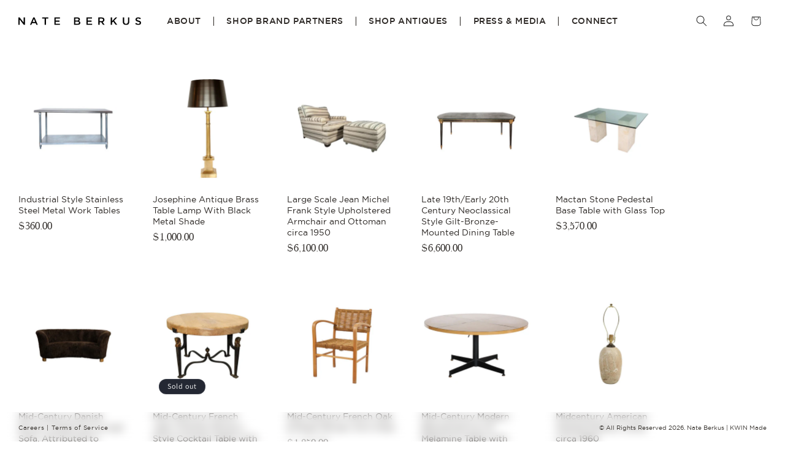

--- FILE ---
content_type: text/html; charset=utf-8
request_url: https://nateberkus.com/collections/all?page=3
body_size: 30294
content:
<!doctype html>
<html class="js" lang="en">
  <head>
    <meta charset="utf-8">
    <meta http-equiv="X-UA-Compatible" content="IE=edge">
    <meta name="viewport" content="width=device-width,initial-scale=1">
    <meta name="theme-color" content="">
    <link rel="canonical" href="https://nateberkus.com/collections/all?page=3"><link rel="icon" type="image/png" href="//nateberkus.com/cdn/shop/files/NB_ICON_GLD-01_1.png?crop=center&height=32&v=1662752555&width=32"><link rel="preconnect" href="https://fonts.shopifycdn.com" crossorigin><link rel="preconnect" href="https://fonts.googleapis.com">
<link rel="preconnect" href="https://fonts.gstatic.com" crossorigin>
<link href="https://fonts.googleapis.com/css2?family=Anton&family=Cormorant+Garamond:ital,wght@0,300..700;1,300..700&family=Roboto:ital,wght@0,100..900;1,100..900&display=swap" rel="stylesheet">

    <title>
      Products
 &ndash; Page 3 &ndash; Nate Berkus </title>

    

    

<meta property="og:site_name" content="Nate Berkus ">
<meta property="og:url" content="https://nateberkus.com/collections/all?page=3">
<meta property="og:title" content="Products">
<meta property="og:type" content="website">
<meta property="og:description" content="Nate Berkus "><meta property="og:image" content="http://nateberkus.com/cdn/shop/files/NB_LOGO_FINAL_BLK_1_-01.png?height=628&pad_color=ffffff&v=1662735954&width=1200">
  <meta property="og:image:secure_url" content="https://nateberkus.com/cdn/shop/files/NB_LOGO_FINAL_BLK_1_-01.png?height=628&pad_color=ffffff&v=1662735954&width=1200">
  <meta property="og:image:width" content="1200">
  <meta property="og:image:height" content="628"><meta name="twitter:card" content="summary_large_image">
<meta name="twitter:title" content="Products">
<meta name="twitter:description" content="Nate Berkus ">


    <script src="//nateberkus.com/cdn/shop/t/11/assets/constants.js?v=132983761750457495441759178174" defer="defer"></script>
    <script src="//nateberkus.com/cdn/shop/t/11/assets/pubsub.js?v=25310214064522200911759178175" defer="defer"></script>
    <script src="//nateberkus.com/cdn/shop/t/11/assets/global.js?v=7301445359237545521759178174" defer="defer"></script>
    <script src="//nateberkus.com/cdn/shop/t/11/assets/details-disclosure.js?v=13653116266235556501759178174" defer="defer"></script>
    <script src="//nateberkus.com/cdn/shop/t/11/assets/details-modal.js?v=25581673532751508451759178174" defer="defer"></script>
    <script src="//nateberkus.com/cdn/shop/t/11/assets/search-form.js?v=133129549252120666541759178175" defer="defer"></script><script src="//nateberkus.com/cdn/shop/t/11/assets/animations.js?v=88693664871331136111759178173" defer="defer"></script><script>window.performance && window.performance.mark && window.performance.mark('shopify.content_for_header.start');</script><meta name="facebook-domain-verification" content="6kq8cgvs3xe3wz2k9klsyizzjdhmsm">
<meta id="shopify-digital-wallet" name="shopify-digital-wallet" content="/60956541081/digital_wallets/dialog">
<meta name="shopify-checkout-api-token" content="c08bbfbf347dc10a651d2a0e88512233">
<link rel="alternate" type="application/atom+xml" title="Feed" href="/collections/all.atom" />
<link rel="prev" href="/collections/all?page=2">
<link rel="next" href="/collections/all?page=4">
<script async="async" src="/checkouts/internal/preloads.js?locale=en-US"></script>
<link rel="preconnect" href="https://shop.app" crossorigin="anonymous">
<script async="async" src="https://shop.app/checkouts/internal/preloads.js?locale=en-US&shop_id=60956541081" crossorigin="anonymous"></script>
<script id="apple-pay-shop-capabilities" type="application/json">{"shopId":60956541081,"countryCode":"US","currencyCode":"USD","merchantCapabilities":["supports3DS"],"merchantId":"gid:\/\/shopify\/Shop\/60956541081","merchantName":"Nate Berkus ","requiredBillingContactFields":["postalAddress","email","phone"],"requiredShippingContactFields":["postalAddress","email","phone"],"shippingType":"shipping","supportedNetworks":["visa","masterCard","amex"],"total":{"type":"pending","label":"Nate Berkus ","amount":"1.00"},"shopifyPaymentsEnabled":true,"supportsSubscriptions":true}</script>
<script id="shopify-features" type="application/json">{"accessToken":"c08bbfbf347dc10a651d2a0e88512233","betas":["rich-media-storefront-analytics"],"domain":"nateberkus.com","predictiveSearch":true,"shopId":60956541081,"locale":"en"}</script>
<script>var Shopify = Shopify || {};
Shopify.shop = "nate-berkus.myshopify.com";
Shopify.locale = "en";
Shopify.currency = {"active":"USD","rate":"1.0"};
Shopify.country = "US";
Shopify.theme = {"name":"Nate Berkus - Kwin 2025","id":144839409817,"schema_name":"Dawn","schema_version":"15.4.0","theme_store_id":887,"role":"main"};
Shopify.theme.handle = "null";
Shopify.theme.style = {"id":null,"handle":null};
Shopify.cdnHost = "nateberkus.com/cdn";
Shopify.routes = Shopify.routes || {};
Shopify.routes.root = "/";</script>
<script type="module">!function(o){(o.Shopify=o.Shopify||{}).modules=!0}(window);</script>
<script>!function(o){function n(){var o=[];function n(){o.push(Array.prototype.slice.apply(arguments))}return n.q=o,n}var t=o.Shopify=o.Shopify||{};t.loadFeatures=n(),t.autoloadFeatures=n()}(window);</script>
<script>
  window.ShopifyPay = window.ShopifyPay || {};
  window.ShopifyPay.apiHost = "shop.app\/pay";
  window.ShopifyPay.redirectState = null;
</script>
<script id="shop-js-analytics" type="application/json">{"pageType":"collection"}</script>
<script defer="defer" async type="module" src="//nateberkus.com/cdn/shopifycloud/shop-js/modules/v2/client.init-shop-cart-sync_BT-GjEfc.en.esm.js"></script>
<script defer="defer" async type="module" src="//nateberkus.com/cdn/shopifycloud/shop-js/modules/v2/chunk.common_D58fp_Oc.esm.js"></script>
<script defer="defer" async type="module" src="//nateberkus.com/cdn/shopifycloud/shop-js/modules/v2/chunk.modal_xMitdFEc.esm.js"></script>
<script type="module">
  await import("//nateberkus.com/cdn/shopifycloud/shop-js/modules/v2/client.init-shop-cart-sync_BT-GjEfc.en.esm.js");
await import("//nateberkus.com/cdn/shopifycloud/shop-js/modules/v2/chunk.common_D58fp_Oc.esm.js");
await import("//nateberkus.com/cdn/shopifycloud/shop-js/modules/v2/chunk.modal_xMitdFEc.esm.js");

  window.Shopify.SignInWithShop?.initShopCartSync?.({"fedCMEnabled":true,"windoidEnabled":true});

</script>
<script>
  window.Shopify = window.Shopify || {};
  if (!window.Shopify.featureAssets) window.Shopify.featureAssets = {};
  window.Shopify.featureAssets['shop-js'] = {"shop-cart-sync":["modules/v2/client.shop-cart-sync_DZOKe7Ll.en.esm.js","modules/v2/chunk.common_D58fp_Oc.esm.js","modules/v2/chunk.modal_xMitdFEc.esm.js"],"init-fed-cm":["modules/v2/client.init-fed-cm_B6oLuCjv.en.esm.js","modules/v2/chunk.common_D58fp_Oc.esm.js","modules/v2/chunk.modal_xMitdFEc.esm.js"],"shop-cash-offers":["modules/v2/client.shop-cash-offers_D2sdYoxE.en.esm.js","modules/v2/chunk.common_D58fp_Oc.esm.js","modules/v2/chunk.modal_xMitdFEc.esm.js"],"shop-login-button":["modules/v2/client.shop-login-button_QeVjl5Y3.en.esm.js","modules/v2/chunk.common_D58fp_Oc.esm.js","modules/v2/chunk.modal_xMitdFEc.esm.js"],"pay-button":["modules/v2/client.pay-button_DXTOsIq6.en.esm.js","modules/v2/chunk.common_D58fp_Oc.esm.js","modules/v2/chunk.modal_xMitdFEc.esm.js"],"shop-button":["modules/v2/client.shop-button_DQZHx9pm.en.esm.js","modules/v2/chunk.common_D58fp_Oc.esm.js","modules/v2/chunk.modal_xMitdFEc.esm.js"],"avatar":["modules/v2/client.avatar_BTnouDA3.en.esm.js"],"init-windoid":["modules/v2/client.init-windoid_CR1B-cfM.en.esm.js","modules/v2/chunk.common_D58fp_Oc.esm.js","modules/v2/chunk.modal_xMitdFEc.esm.js"],"init-shop-for-new-customer-accounts":["modules/v2/client.init-shop-for-new-customer-accounts_C_vY_xzh.en.esm.js","modules/v2/client.shop-login-button_QeVjl5Y3.en.esm.js","modules/v2/chunk.common_D58fp_Oc.esm.js","modules/v2/chunk.modal_xMitdFEc.esm.js"],"init-shop-email-lookup-coordinator":["modules/v2/client.init-shop-email-lookup-coordinator_BI7n9ZSv.en.esm.js","modules/v2/chunk.common_D58fp_Oc.esm.js","modules/v2/chunk.modal_xMitdFEc.esm.js"],"init-shop-cart-sync":["modules/v2/client.init-shop-cart-sync_BT-GjEfc.en.esm.js","modules/v2/chunk.common_D58fp_Oc.esm.js","modules/v2/chunk.modal_xMitdFEc.esm.js"],"shop-toast-manager":["modules/v2/client.shop-toast-manager_DiYdP3xc.en.esm.js","modules/v2/chunk.common_D58fp_Oc.esm.js","modules/v2/chunk.modal_xMitdFEc.esm.js"],"init-customer-accounts":["modules/v2/client.init-customer-accounts_D9ZNqS-Q.en.esm.js","modules/v2/client.shop-login-button_QeVjl5Y3.en.esm.js","modules/v2/chunk.common_D58fp_Oc.esm.js","modules/v2/chunk.modal_xMitdFEc.esm.js"],"init-customer-accounts-sign-up":["modules/v2/client.init-customer-accounts-sign-up_iGw4briv.en.esm.js","modules/v2/client.shop-login-button_QeVjl5Y3.en.esm.js","modules/v2/chunk.common_D58fp_Oc.esm.js","modules/v2/chunk.modal_xMitdFEc.esm.js"],"shop-follow-button":["modules/v2/client.shop-follow-button_CqMgW2wH.en.esm.js","modules/v2/chunk.common_D58fp_Oc.esm.js","modules/v2/chunk.modal_xMitdFEc.esm.js"],"checkout-modal":["modules/v2/client.checkout-modal_xHeaAweL.en.esm.js","modules/v2/chunk.common_D58fp_Oc.esm.js","modules/v2/chunk.modal_xMitdFEc.esm.js"],"shop-login":["modules/v2/client.shop-login_D91U-Q7h.en.esm.js","modules/v2/chunk.common_D58fp_Oc.esm.js","modules/v2/chunk.modal_xMitdFEc.esm.js"],"lead-capture":["modules/v2/client.lead-capture_BJmE1dJe.en.esm.js","modules/v2/chunk.common_D58fp_Oc.esm.js","modules/v2/chunk.modal_xMitdFEc.esm.js"],"payment-terms":["modules/v2/client.payment-terms_Ci9AEqFq.en.esm.js","modules/v2/chunk.common_D58fp_Oc.esm.js","modules/v2/chunk.modal_xMitdFEc.esm.js"]};
</script>
<script>(function() {
  var isLoaded = false;
  function asyncLoad() {
    if (isLoaded) return;
    isLoaded = true;
    var urls = ["https:\/\/chimpstatic.com\/mcjs-connected\/js\/users\/28e8191b44df5084f7427db77\/b9877975ccc305fb2279c64ea.js?shop=nate-berkus.myshopify.com"];
    for (var i = 0; i < urls.length; i++) {
      var s = document.createElement('script');
      s.type = 'text/javascript';
      s.async = true;
      s.src = urls[i];
      var x = document.getElementsByTagName('script')[0];
      x.parentNode.insertBefore(s, x);
    }
  };
  if(window.attachEvent) {
    window.attachEvent('onload', asyncLoad);
  } else {
    window.addEventListener('load', asyncLoad, false);
  }
})();</script>
<script id="__st">var __st={"a":60956541081,"offset":-18000,"reqid":"baa164d2-4861-4cd0-9783-125b5040d8e7-1769283794","pageurl":"nateberkus.com\/collections\/all?page=3","u":"c52a52cb62de","p":"collection"};</script>
<script>window.ShopifyPaypalV4VisibilityTracking = true;</script>
<script id="captcha-bootstrap">!function(){'use strict';const t='contact',e='account',n='new_comment',o=[[t,t],['blogs',n],['comments',n],[t,'customer']],c=[[e,'customer_login'],[e,'guest_login'],[e,'recover_customer_password'],[e,'create_customer']],r=t=>t.map((([t,e])=>`form[action*='/${t}']:not([data-nocaptcha='true']) input[name='form_type'][value='${e}']`)).join(','),a=t=>()=>t?[...document.querySelectorAll(t)].map((t=>t.form)):[];function s(){const t=[...o],e=r(t);return a(e)}const i='password',u='form_key',d=['recaptcha-v3-token','g-recaptcha-response','h-captcha-response',i],f=()=>{try{return window.sessionStorage}catch{return}},m='__shopify_v',_=t=>t.elements[u];function p(t,e,n=!1){try{const o=window.sessionStorage,c=JSON.parse(o.getItem(e)),{data:r}=function(t){const{data:e,action:n}=t;return t[m]||n?{data:e,action:n}:{data:t,action:n}}(c);for(const[e,n]of Object.entries(r))t.elements[e]&&(t.elements[e].value=n);n&&o.removeItem(e)}catch(o){console.error('form repopulation failed',{error:o})}}const l='form_type',E='cptcha';function T(t){t.dataset[E]=!0}const w=window,h=w.document,L='Shopify',v='ce_forms',y='captcha';let A=!1;((t,e)=>{const n=(g='f06e6c50-85a8-45c8-87d0-21a2b65856fe',I='https://cdn.shopify.com/shopifycloud/storefront-forms-hcaptcha/ce_storefront_forms_captcha_hcaptcha.v1.5.2.iife.js',D={infoText:'Protected by hCaptcha',privacyText:'Privacy',termsText:'Terms'},(t,e,n)=>{const o=w[L][v],c=o.bindForm;if(c)return c(t,g,e,D).then(n);var r;o.q.push([[t,g,e,D],n]),r=I,A||(h.body.append(Object.assign(h.createElement('script'),{id:'captcha-provider',async:!0,src:r})),A=!0)});var g,I,D;w[L]=w[L]||{},w[L][v]=w[L][v]||{},w[L][v].q=[],w[L][y]=w[L][y]||{},w[L][y].protect=function(t,e){n(t,void 0,e),T(t)},Object.freeze(w[L][y]),function(t,e,n,w,h,L){const[v,y,A,g]=function(t,e,n){const i=e?o:[],u=t?c:[],d=[...i,...u],f=r(d),m=r(i),_=r(d.filter((([t,e])=>n.includes(e))));return[a(f),a(m),a(_),s()]}(w,h,L),I=t=>{const e=t.target;return e instanceof HTMLFormElement?e:e&&e.form},D=t=>v().includes(t);t.addEventListener('submit',(t=>{const e=I(t);if(!e)return;const n=D(e)&&!e.dataset.hcaptchaBound&&!e.dataset.recaptchaBound,o=_(e),c=g().includes(e)&&(!o||!o.value);(n||c)&&t.preventDefault(),c&&!n&&(function(t){try{if(!f())return;!function(t){const e=f();if(!e)return;const n=_(t);if(!n)return;const o=n.value;o&&e.removeItem(o)}(t);const e=Array.from(Array(32),(()=>Math.random().toString(36)[2])).join('');!function(t,e){_(t)||t.append(Object.assign(document.createElement('input'),{type:'hidden',name:u})),t.elements[u].value=e}(t,e),function(t,e){const n=f();if(!n)return;const o=[...t.querySelectorAll(`input[type='${i}']`)].map((({name:t})=>t)),c=[...d,...o],r={};for(const[a,s]of new FormData(t).entries())c.includes(a)||(r[a]=s);n.setItem(e,JSON.stringify({[m]:1,action:t.action,data:r}))}(t,e)}catch(e){console.error('failed to persist form',e)}}(e),e.submit())}));const S=(t,e)=>{t&&!t.dataset[E]&&(n(t,e.some((e=>e===t))),T(t))};for(const o of['focusin','change'])t.addEventListener(o,(t=>{const e=I(t);D(e)&&S(e,y())}));const B=e.get('form_key'),M=e.get(l),P=B&&M;t.addEventListener('DOMContentLoaded',(()=>{const t=y();if(P)for(const e of t)e.elements[l].value===M&&p(e,B);[...new Set([...A(),...v().filter((t=>'true'===t.dataset.shopifyCaptcha))])].forEach((e=>S(e,t)))}))}(h,new URLSearchParams(w.location.search),n,t,e,['guest_login'])})(!0,!0)}();</script>
<script integrity="sha256-4kQ18oKyAcykRKYeNunJcIwy7WH5gtpwJnB7kiuLZ1E=" data-source-attribution="shopify.loadfeatures" defer="defer" src="//nateberkus.com/cdn/shopifycloud/storefront/assets/storefront/load_feature-a0a9edcb.js" crossorigin="anonymous"></script>
<script crossorigin="anonymous" defer="defer" src="//nateberkus.com/cdn/shopifycloud/storefront/assets/shopify_pay/storefront-65b4c6d7.js?v=20250812"></script>
<script data-source-attribution="shopify.dynamic_checkout.dynamic.init">var Shopify=Shopify||{};Shopify.PaymentButton=Shopify.PaymentButton||{isStorefrontPortableWallets:!0,init:function(){window.Shopify.PaymentButton.init=function(){};var t=document.createElement("script");t.src="https://nateberkus.com/cdn/shopifycloud/portable-wallets/latest/portable-wallets.en.js",t.type="module",document.head.appendChild(t)}};
</script>
<script data-source-attribution="shopify.dynamic_checkout.buyer_consent">
  function portableWalletsHideBuyerConsent(e){var t=document.getElementById("shopify-buyer-consent"),n=document.getElementById("shopify-subscription-policy-button");t&&n&&(t.classList.add("hidden"),t.setAttribute("aria-hidden","true"),n.removeEventListener("click",e))}function portableWalletsShowBuyerConsent(e){var t=document.getElementById("shopify-buyer-consent"),n=document.getElementById("shopify-subscription-policy-button");t&&n&&(t.classList.remove("hidden"),t.removeAttribute("aria-hidden"),n.addEventListener("click",e))}window.Shopify?.PaymentButton&&(window.Shopify.PaymentButton.hideBuyerConsent=portableWalletsHideBuyerConsent,window.Shopify.PaymentButton.showBuyerConsent=portableWalletsShowBuyerConsent);
</script>
<script data-source-attribution="shopify.dynamic_checkout.cart.bootstrap">document.addEventListener("DOMContentLoaded",(function(){function t(){return document.querySelector("shopify-accelerated-checkout-cart, shopify-accelerated-checkout")}if(t())Shopify.PaymentButton.init();else{new MutationObserver((function(e,n){t()&&(Shopify.PaymentButton.init(),n.disconnect())})).observe(document.body,{childList:!0,subtree:!0})}}));
</script>
<link id="shopify-accelerated-checkout-styles" rel="stylesheet" media="screen" href="https://nateberkus.com/cdn/shopifycloud/portable-wallets/latest/accelerated-checkout-backwards-compat.css" crossorigin="anonymous">
<style id="shopify-accelerated-checkout-cart">
        #shopify-buyer-consent {
  margin-top: 1em;
  display: inline-block;
  width: 100%;
}

#shopify-buyer-consent.hidden {
  display: none;
}

#shopify-subscription-policy-button {
  background: none;
  border: none;
  padding: 0;
  text-decoration: underline;
  font-size: inherit;
  cursor: pointer;
}

#shopify-subscription-policy-button::before {
  box-shadow: none;
}

      </style>
<script id="sections-script" data-sections="header" defer="defer" src="//nateberkus.com/cdn/shop/t/11/compiled_assets/scripts.js?v=9265"></script>
<script>window.performance && window.performance.mark && window.performance.mark('shopify.content_for_header.end');</script>


    <style data-shopify>
      @font-face {
  font-family: Assistant;
  font-weight: 400;
  font-style: normal;
  font-display: swap;
  src: url("//nateberkus.com/cdn/fonts/assistant/assistant_n4.9120912a469cad1cc292572851508ca49d12e768.woff2") format("woff2"),
       url("//nateberkus.com/cdn/fonts/assistant/assistant_n4.6e9875ce64e0fefcd3f4446b7ec9036b3ddd2985.woff") format("woff");
}

      @font-face {
  font-family: Assistant;
  font-weight: 700;
  font-style: normal;
  font-display: swap;
  src: url("//nateberkus.com/cdn/fonts/assistant/assistant_n7.bf44452348ec8b8efa3aa3068825305886b1c83c.woff2") format("woff2"),
       url("//nateberkus.com/cdn/fonts/assistant/assistant_n7.0c887fee83f6b3bda822f1150b912c72da0f7b64.woff") format("woff");
}

      
      
      @font-face {
  font-family: Assistant;
  font-weight: 400;
  font-style: normal;
  font-display: swap;
  src: url("//nateberkus.com/cdn/fonts/assistant/assistant_n4.9120912a469cad1cc292572851508ca49d12e768.woff2") format("woff2"),
       url("//nateberkus.com/cdn/fonts/assistant/assistant_n4.6e9875ce64e0fefcd3f4446b7ec9036b3ddd2985.woff") format("woff");
}


      
        :root,
        .color-scheme-1 {
          --color-background: 255,255,255;
        
          --gradient-background: #ffffff;
        

        

        --color-foreground: 18,18,18;
        --color-background-contrast: 191,191,191;
        --color-shadow: 18,18,18;
        --color-button: 18,18,18;
        --color-button-text: 255,255,255;
        --color-secondary-button: 255,255,255;
        --color-secondary-button-text: 18,18,18;
        --color-link: 18,18,18;
        --color-badge-foreground: 18,18,18;
        --color-badge-background: 255,255,255;
        --color-badge-border: 18,18,18;
        --payment-terms-background-color: rgb(255 255 255);
      }
      
        
        .color-scheme-2 {
          --color-background: 243,243,243;
        
          --gradient-background: #f3f3f3;
        

        

        --color-foreground: 18,18,18;
        --color-background-contrast: 179,179,179;
        --color-shadow: 18,18,18;
        --color-button: 18,18,18;
        --color-button-text: 243,243,243;
        --color-secondary-button: 243,243,243;
        --color-secondary-button-text: 18,18,18;
        --color-link: 18,18,18;
        --color-badge-foreground: 18,18,18;
        --color-badge-background: 243,243,243;
        --color-badge-border: 18,18,18;
        --payment-terms-background-color: rgb(243 243 243);
      }
      
        
        .color-scheme-3 {
          --color-background: 36,40,51;
        
          --gradient-background: #242833;
        

        

        --color-foreground: 255,255,255;
        --color-background-contrast: 47,52,66;
        --color-shadow: 18,18,18;
        --color-button: 255,255,255;
        --color-button-text: 0,0,0;
        --color-secondary-button: 36,40,51;
        --color-secondary-button-text: 255,255,255;
        --color-link: 255,255,255;
        --color-badge-foreground: 255,255,255;
        --color-badge-background: 36,40,51;
        --color-badge-border: 255,255,255;
        --payment-terms-background-color: rgb(36 40 51);
      }
      
        
        .color-scheme-4 {
          --color-background: 18,18,18;
        
          --gradient-background: #121212;
        

        

        --color-foreground: 255,255,255;
        --color-background-contrast: 146,146,146;
        --color-shadow: 18,18,18;
        --color-button: 255,255,255;
        --color-button-text: 18,18,18;
        --color-secondary-button: 18,18,18;
        --color-secondary-button-text: 255,255,255;
        --color-link: 255,255,255;
        --color-badge-foreground: 255,255,255;
        --color-badge-background: 18,18,18;
        --color-badge-border: 255,255,255;
        --payment-terms-background-color: rgb(18 18 18);
      }
      
        
        .color-scheme-5 {
          --color-background: 51,79,180;
        
          --gradient-background: #334fb4;
        

        

        --color-foreground: 255,255,255;
        --color-background-contrast: 23,35,81;
        --color-shadow: 18,18,18;
        --color-button: 255,255,255;
        --color-button-text: 51,79,180;
        --color-secondary-button: 51,79,180;
        --color-secondary-button-text: 255,255,255;
        --color-link: 255,255,255;
        --color-badge-foreground: 255,255,255;
        --color-badge-background: 51,79,180;
        --color-badge-border: 255,255,255;
        --payment-terms-background-color: rgb(51 79 180);
      }
      

      body, .color-scheme-1, .color-scheme-2, .color-scheme-3, .color-scheme-4, .color-scheme-5 {
        color: rgba(var(--color-foreground), 0.75);
        background-color: rgb(var(--color-background));
      }

      :root {
        --font-body-family: Assistant, sans-serif;
        --font-body-style: normal;
        --font-body-weight: 400;
        --font-body-weight-bold: 700;

        --font-heading-family: Assistant, sans-serif;
        --font-heading-style: normal;
        --font-heading-weight: 400;

        --font-body-scale: 1.0;
        --font-heading-scale: 1.0;

        --media-padding: px;
        --media-border-opacity: 0.05;
        --media-border-width: 1px;
        --media-radius: 0px;
        --media-shadow-opacity: 0.0;
        --media-shadow-horizontal-offset: 0px;
        --media-shadow-vertical-offset: 4px;
        --media-shadow-blur-radius: 5px;
        --media-shadow-visible: 0;

        --page-width: 2700px;
        --page-width-margin: 0rem;

        --product-card-image-padding: 0.0rem;
        --product-card-corner-radius: 0.0rem;
        --product-card-text-alignment: left;
        --product-card-border-width: 0.0rem;
        --product-card-border-opacity: 0.1;
        --product-card-shadow-opacity: 0.0;
        --product-card-shadow-visible: 0;
        --product-card-shadow-horizontal-offset: 0.0rem;
        --product-card-shadow-vertical-offset: 0.4rem;
        --product-card-shadow-blur-radius: 0.5rem;

        --collection-card-image-padding: 0.0rem;
        --collection-card-corner-radius: 0.0rem;
        --collection-card-text-alignment: left;
        --collection-card-border-width: 0.0rem;
        --collection-card-border-opacity: 0.1;
        --collection-card-shadow-opacity: 0.0;
        --collection-card-shadow-visible: 0;
        --collection-card-shadow-horizontal-offset: 0.0rem;
        --collection-card-shadow-vertical-offset: 0.4rem;
        --collection-card-shadow-blur-radius: 0.5rem;

        --blog-card-image-padding: 0.0rem;
        --blog-card-corner-radius: 0.0rem;
        --blog-card-text-alignment: left;
        --blog-card-border-width: 0.0rem;
        --blog-card-border-opacity: 0.1;
        --blog-card-shadow-opacity: 0.0;
        --blog-card-shadow-visible: 0;
        --blog-card-shadow-horizontal-offset: 0.0rem;
        --blog-card-shadow-vertical-offset: 0.4rem;
        --blog-card-shadow-blur-radius: 0.5rem;

        --badge-corner-radius: 4.0rem;

        --popup-border-width: 1px;
        --popup-border-opacity: 0.1;
        --popup-corner-radius: 0px;
        --popup-shadow-opacity: 0.05;
        --popup-shadow-horizontal-offset: 0px;
        --popup-shadow-vertical-offset: 4px;
        --popup-shadow-blur-radius: 5px;

        --drawer-border-width: 1px;
        --drawer-border-opacity: 0.1;
        --drawer-shadow-opacity: 0.0;
        --drawer-shadow-horizontal-offset: 0px;
        --drawer-shadow-vertical-offset: 4px;
        --drawer-shadow-blur-radius: 5px;

        --spacing-sections-desktop: 0px;
        --spacing-sections-mobile: 0px;

        --grid-desktop-vertical-spacing: 40px;
        --grid-desktop-horizontal-spacing: 40px;
        --grid-mobile-vertical-spacing: 20px;
        --grid-mobile-horizontal-spacing: 20px;

        --text-boxes-border-opacity: 0.1;
        --text-boxes-border-width: 0px;
        --text-boxes-radius: 0px;
        --text-boxes-shadow-opacity: 0.0;
        --text-boxes-shadow-visible: 0;
        --text-boxes-shadow-horizontal-offset: 0px;
        --text-boxes-shadow-vertical-offset: 4px;
        --text-boxes-shadow-blur-radius: 5px;

        --buttons-radius: 0px;
        --buttons-radius-outset: 0px;
        --buttons-border-width: 1px;
        --buttons-border-opacity: 1.0;
        --buttons-shadow-opacity: 0.0;
        --buttons-shadow-visible: 0;
        --buttons-shadow-horizontal-offset: 0px;
        --buttons-shadow-vertical-offset: 4px;
        --buttons-shadow-blur-radius: 5px;
        --buttons-border-offset: 0px;

        --inputs-radius: 0px;
        --inputs-border-width: 1px;
        --inputs-border-opacity: 0.55;
        --inputs-shadow-opacity: 0.0;
        --inputs-shadow-horizontal-offset: 0px;
        --inputs-margin-offset: 0px;
        --inputs-shadow-vertical-offset: 4px;
        --inputs-shadow-blur-radius: 5px;
        --inputs-radius-outset: 0px;

        --variant-pills-radius: 40px;
        --variant-pills-border-width: 1px;
        --variant-pills-border-opacity: 0.55;
        --variant-pills-shadow-opacity: 0.0;
        --variant-pills-shadow-horizontal-offset: 0px;
        --variant-pills-shadow-vertical-offset: 4px;
        --variant-pills-shadow-blur-radius: 5px;
      }

      *,
      *::before,
      *::after {
        box-sizing: inherit;
      }

      html {
        box-sizing: border-box;
        font-size: calc(var(--font-body-scale) * 62.5%);
        height: 100%;
      }

      body {
        display: grid;
        grid-template-rows: auto auto 1fr auto;
        grid-template-columns: 100%;
        min-height: 100%;
        margin: 0;
        font-size: 1.5rem;
        letter-spacing: 0.06rem;
        line-height: calc(1 + 0.8 / var(--font-body-scale));
        font-family: var(--font-body-family);
        font-style: var(--font-body-style);
        font-weight: var(--font-body-weight);
      }

      @media screen and (min-width: 750px) {
        body {
          font-size: 1.6rem;
        }
      }

      

    </style>

    <link href="//nateberkus.com/cdn/shop/t/11/assets/base.css?v=138424232406641398471765306133" rel="stylesheet" type="text/css" media="all" />
    <link href="//nateberkus.com/cdn/shop/t/11/assets/kwin.css?v=101066943792438949161764086449" rel="stylesheet" type="text/css" media="all" />
    <link rel="stylesheet" href="//nateberkus.com/cdn/shop/t/11/assets/component-cart-items.css?v=13033300910818915211759178173" media="print" onload="this.media='all'">
      <link rel="preload" as="font" href="//nateberkus.com/cdn/fonts/assistant/assistant_n4.9120912a469cad1cc292572851508ca49d12e768.woff2" type="font/woff2" crossorigin>
      

      <link rel="preload" as="font" href="//nateberkus.com/cdn/fonts/assistant/assistant_n4.9120912a469cad1cc292572851508ca49d12e768.woff2" type="font/woff2" crossorigin>
      
<link
        rel="stylesheet"
        href="//nateberkus.com/cdn/shop/t/11/assets/component-predictive-search.css?v=118923337488134913561759178173"
        media="print"
        onload="this.media='all'"
      ><script>
      if (Shopify.designMode) {
        document.documentElement.classList.add('shopify-design-mode');
      }
    </script>


    
  <!-- BEGIN app block: shopify://apps/powerful-form-builder/blocks/app-embed/e4bcb1eb-35b2-42e6-bc37-bfe0e1542c9d --><script type="text/javascript" hs-ignore data-cookieconsent="ignore">
  var Globo = Globo || {};
  var globoFormbuilderRecaptchaInit = function(){};
  var globoFormbuilderHcaptchaInit = function(){};
  window.Globo.FormBuilder = window.Globo.FormBuilder || {};
  window.Globo.FormBuilder.shop = {"configuration":{"money_format":"${{amount}}"},"pricing":{"features":{"bulkOrderForm":true,"cartForm":true,"fileUpload":30,"removeCopyright":true,"restrictedEmailDomains":true,"metrics":true}},"settings":{"copyright":"Powered by <a href=\"https://globosoftware.net\" target=\"_blank\">Globo</a> <a href=\"https://apps.shopify.com/form-builder-contact-form\" target=\"_blank\">Form Builder</a>","hideWaterMark":false,"reCaptcha":{"recaptchaType":"v2","siteKey":false,"languageCode":"en"},"hCaptcha":{"siteKey":false},"scrollTop":false,"customCssCode":"","customCssEnabled":false,"additionalColumns":[]},"encryption_form_id":1,"url":"https://form.globo.io/","CDN_URL":"https://dxo9oalx9qc1s.cloudfront.net","app_id":"1783207"};

  if(window.Globo.FormBuilder.shop.settings.customCssEnabled && window.Globo.FormBuilder.shop.settings.customCssCode){
    const customStyle = document.createElement('style');
    customStyle.type = 'text/css';
    customStyle.innerHTML = window.Globo.FormBuilder.shop.settings.customCssCode;
    document.head.appendChild(customStyle);
  }

  window.Globo.FormBuilder.forms = [];
    
      
      
      
      window.Globo.FormBuilder.forms[84450] = {"84450":{"header":{"active":false,"title":"Default Contact us","description":"\u003cp\u003eDefault Leave your message and we'll get back to you shortly.\u003c\/p\u003e"},"elements":[{"id":"name","type":"name","label":"Name","placeholder":"First Name","description":"","limitCharacters":false,"characters":100,"hideLabel":true,"keepPositionLabel":false,"required":true,"ifHideLabel":false,"inputIcon":"","columnWidth":50},{"id":"name-2","type":"name","label":"Last Name","placeholder":"Last Name","description":"","limitCharacters":false,"characters":100,"hideLabel":true,"keepPositionLabel":false,"required":false,"ifHideLabel":false,"inputIcon":"","columnWidth":50},{"id":"phone","type":"phone","label":"Phone","placeholder":"Phone","description":"","validatePhone":false,"onlyShowFlag":false,"defaultCountryCode":"us","limitCharacters":false,"characters":100,"hideLabel":true,"keepPositionLabel":false,"required":true,"ifHideLabel":false,"inputIcon":"","columnWidth":50},{"id":"email","type":"email","label":"Email","placeholder":"Email","description":"","limitCharacters":false,"characters":100,"hideLabel":true,"keepPositionLabel":false,"required":true,"ifHideLabel":false,"inputIcon":"","columnWidth":50},{"id":"text","type":"text","label":"Project Address","placeholder":"Project Address","description":"","limitCharacters":false,"characters":100,"hideLabel":true,"keepPositionLabel":false,"required":true,"ifHideLabel":false,"inputIcon":"","columnWidth":100},{"id":"textarea","type":"textarea","label":"General Scope of Work","placeholder":"General Scope of Work","description":"","limitCharacters":false,"characters":100,"hideLabel":true,"keepPositionLabel":false,"required":true,"ifHideLabel":false,"columnWidth":100},{"id":"text-3","type":"text","label":"Estimated Budget for Furniture \u0026 Decoration","placeholder":"Estimated Budget for Furniture \u0026 Decoration","description":"","limitCharacters":false,"characters":100,"hideLabel":true,"keepPositionLabel":false,"required":true,"ifHideLabel":false,"inputIcon":"","columnWidth":50},{"id":"text-4","type":"text","label":"Estimated Budget for Construction \u0026 Renovations","placeholder":"Estimated Budget for Construction \u0026 Renovations","description":"","limitCharacters":false,"characters":100,"hideLabel":true,"keepPositionLabel":false,"required":true,"ifHideLabel":false,"inputIcon":"","columnWidth":50},{"id":"text-2","type":"text","label":"Anticipated Start Date","placeholder":"Anticipated Start Date","description":"","limitCharacters":false,"characters":100,"hideLabel":true,"keepPositionLabel":false,"required":true,"ifHideLabel":false,"inputIcon":"","columnWidth":100}],"add-elements":null,"footer":{"description":"","previousText":"Previous","nextText":"Next","submitText":"Submit","resetButton":false,"resetButtonText":"Reset","submitFullWidth":false,"submitAlignment":"left"},"mail":{"admin":null,"customer":{"enable":true,"emailType":"elementEmail","selectEmail":"onlyEmail","emailId":"email","emailConditional":false,"subject":"Thanks for your inquiry!","content":"\u003cp\u003e\u0026nbsp;\u003c\/p\u003e\n\u003cp\u003e\u0026nbsp;\u003c\/p\u003e\n\u003cp\u003e\u003cimg src=\"https:\/\/cdn.shopify.com\/s\/files\/1\/0609\/5654\/1081\/files\/NB_LOGO_FINAL_BLK_1_-01.png?v=1662735954\" alt=\"Nate Berkus Logo\" width=\"387\" height=\"32\" \/\u003e\u003c\/p\u003e\n\u003cdiv id=\"ext-mouse-move\"\u003e\u0026nbsp;\u003c\/div\u003e\n\u003cdiv id=\"ext-mouse-down\"\u003e\u0026nbsp;\u003c\/div\u003e\n\u003cdiv\u003e\u0026nbsp;\u003c\/div\u003e\n\u003cdiv id=\"ext-mouse-up\" style=\"font-family: Avenir; font-size: 14px;\"\u003eHi,\u003c\/div\u003e\n\u003cdiv style=\"font-family: Avenir; font-size: 14px;\"\u003e\u0026nbsp;\u003c\/div\u003e\n\u003cdiv style=\"font-family: Avenir; font-size: 14px;\"\u003eThank you so much for inquiring about a design project with Nate Berkus Associates.\u003c\/div\u003e\n\u003cdiv style=\"font-family: Avenir; font-size: 14px;\"\u003eOur team is eager to learn more about your project and will be reaching out shortly.\u003c\/div\u003e\n\u003cdiv style=\"font-family: Avenir; font-size: 14px;\"\u003e\u0026nbsp;\u003c\/div\u003e\n\u003cdiv style=\"font-family: Avenir; font-size: 14px;\"\u003eIn the meantime, you may find these links helpful:\u003c\/div\u003e\n\u003cdiv style=\"font-family: Avenir; font-size: 14px;\"\u003e\u0026nbsp;\u003c\/div\u003e\n\u003cdiv style=\"font-family: Avenir; font-size: 14px;\"\u003e\u003ca style=\"color: #b48a50;\" href=\"https:\/\/nateberkus.com\/pages\/interiors\" target=\"_blank\"\u003eBrowse our Portfolio\u003c\/a\u003e\u003c\/div\u003e\n\u003cdiv style=\"font-family: Avenir; font-size: 14px;\"\u003e\u003ca style=\"color: #b48a50;\" href=\"https:\/\/nateberkus.com\/blogs\/nate-on-tv\" target=\"_blank\"\u003eWatch Nate on TV\u003c\/a\u003e\u003c\/div\u003e\n\u003cdiv style=\"font-family: Avenir; font-size: 14px;\"\u003e\u003ca style=\"color: #b48a50;\" href=\"https:\/\/nateberkus.com\/blogs\/the-latest\" target=\"_blank\"\u003eRead The Latest\u003c\/a\u003e\u003c\/div\u003e\n\u003cdiv style=\"font-family: Avenir; font-size: 14px;\"\u003e\u0026nbsp;\u003c\/div\u003e\n\u003cdiv style=\"font-family: Avenir; font-size: 14px;\"\u003e\u0026nbsp;\u003c\/div\u003e\n\u003cdiv style=\"font-family: Avenir; font-size: 14px;\"\u003eLooking forward to discussing your needs.\u003c\/div\u003e\n\u003cdiv style=\"font-family: Avenir; font-size: 14px;\"\u003e- Nate Berkus\u0026nbsp;Associates\u003c\/div\u003e\n\u003cdiv id=\"ext-mouse-move\"\u003e\u0026nbsp;\u003c\/div\u003e\n\u003cdiv id=\"ext-mouse-down\"\u003e\u0026nbsp;\u003c\/div\u003e\n\u003cdiv id=\"ext-mouse-up\"\u003e\u0026nbsp;\u003c\/div\u003e\n\u003cdiv id=\"ext-mouse-move\"\u003e\u0026nbsp;\u003c\/div\u003e\n\u003cdiv id=\"ext-mouse-down\"\u003e\u0026nbsp;\u003c\/div\u003e\n\u003cdiv id=\"ext-mouse-up\"\u003e\u0026nbsp;\u003c\/div\u003e\n\u003cdiv id=\"ext-mouse-move\"\u003e\u0026nbsp;\u003c\/div\u003e\n\u003cdiv id=\"ext-mouse-down\"\u003e\u0026nbsp;\u003c\/div\u003e\n\u003cdiv id=\"ext-mouse-up\"\u003e\u0026nbsp;\u003c\/div\u003e","islimitWidth":false,"maxWidth":"600"}},"appearance":{"layout":"default","width":"","style":"flat","mainColor":"rgba(0,0,0,1)","headingColor":"#000","labelColor":"#000","descriptionColor":"rgba(0,0,0,1)","optionColor":"#000","paragraphColor":"#000","paragraphBackground":"#fff","background":"none","backgroundColor":"#FFF","backgroundImage":"","backgroundImageAlignment":"middle","floatingIcon":"\u003csvg aria-hidden=\"true\" focusable=\"false\" data-prefix=\"far\" data-icon=\"envelope\" class=\"svg-inline--fa fa-envelope fa-w-16\" role=\"img\" xmlns=\"http:\/\/www.w3.org\/2000\/svg\" viewBox=\"0 0 512 512\"\u003e\u003cpath fill=\"currentColor\" d=\"M464 64H48C21.49 64 0 85.49 0 112v288c0 26.51 21.49 48 48 48h416c26.51 0 48-21.49 48-48V112c0-26.51-21.49-48-48-48zm0 48v40.805c-22.422 18.259-58.168 46.651-134.587 106.49-16.841 13.247-50.201 45.072-73.413 44.701-23.208.375-56.579-31.459-73.413-44.701C106.18 199.465 70.425 171.067 48 152.805V112h416zM48 400V214.398c22.914 18.251 55.409 43.862 104.938 82.646 21.857 17.205 60.134 55.186 103.062 54.955 42.717.231 80.509-37.199 103.053-54.947 49.528-38.783 82.032-64.401 104.947-82.653V400H48z\"\u003e\u003c\/path\u003e\u003c\/svg\u003e","floatingText":"","displayOnAllPage":false,"position":"bottom right","formType":"normalForm"},"reCaptcha":{"enable":false},"errorMessage":{"required":"Required","invalid":"Invalid","invalidName":"Invalid name","invalidEmail":"Invalid email","invalidURL":"Invalid url","invalidPhone":"Invalid phone","invalidNumber":"Invalid number","invalidPassword":"Invalid password","confirmPasswordNotMatch":"Confirmed password doesn't match","customerAlreadyExists":"Customer already exists","fileSizeLimit":"File size limit","fileNotAllowed":"File not allowed","requiredCaptcha":"Required captcha","requiredProducts":"Please select product","limitQuantity":"The number of products left in stock has been exceeded","shopifyInvalidPhone":"phone - Enter a valid phone number to use this delivery method","shopifyPhoneHasAlready":"phone - Phone has already been taken","shopifyInvalidProvice":"addresses.province - is not valid","otherError":"Something went wrong, please try again"},"afterSubmit":{"action":"clearForm","message":"\u003cp\u003eThank you so much for your inquiry. Our team will reach out shortly.\u003c\/p\u003e","redirectUrl":"","enableGa":false,"gaEventCategory":"Form Builder by Globo","gaEventAction":"Submit","gaEventLabel":"Contact us form","enableFpx":false,"fpxTrackerName":""},"integration":{"shopify":{"createAccount":false,"ifExist":"returnError","sendEmailInvite":false,"acceptsMarketing":false,"integrationElements":[]},"mailChimp":{"loading":"","enable":false,"list":false,"integrationElements":[]},"klaviyo":{"loading":"","enable":false,"list":false,"integrationElements":{"klaviyoemail":"","first_name":{"val":"","option":""},"last_name":{"val":"","option":""},"title":{"val":"","option":""},"organization":{"val":"","option":""},"phone_number":{"val":"","option":""},"address1":{"val":"","option":""},"address2":{"val":"","option":""},"city":{"val":"","option":""},"region":{"val":"","option":""},"zip":{"val":"","option":""},"country":{"val":"","option":""},"latitude":{"val":"","option":""},"longitude":{"val":"","option":""}}},"zapier":{"enable":false,"webhookUrl":""},"hubspot":{"loading":"","enable":false,"list":false,"integrationElements":[]},"omnisend":{"loading":"","enable":false,"integrationElements":{"email":{"val":"","option":""},"firstName":{"val":"","option":""},"lastName":{"val":"","option":""},"status":{"val":"","option":""},"country":{"val":"","option":""},"state":{"val":"","option":""},"city":{"val":"","option":""},"phone":{"val":"","option":""},"postalCode":{"val":"","option":""},"gender":{"val":"","option":""},"birthdate":{"val":"","option":""},"tags":{"val":"","option":""},"customProperties1":{"val":"","option":""},"customProperties2":{"val":"","option":""},"customProperties3":{"val":"","option":""},"customProperties4":{"val":"","option":""},"customProperties5":{"val":"","option":""}}},"getresponse":{"loading":"","enable":false,"list":false,"integrationElements":{"email":{"val":"","option":""},"name":{"val":"","option":""},"gender":{"val":"","option":""},"birthdate":{"val":"","option":""},"company":{"val":"","option":""},"city":{"val":"","option":""},"state":{"val":"","option":""},"street":{"val":"","option":""},"postal_code":{"val":"","option":""},"country":{"val":"","option":""},"phone":{"val":"","option":""},"fax":{"val":"","option":""},"comment":{"val":"","option":""},"ref":{"val":"","option":""},"url":{"val":"","option":""},"tags":{"val":"","option":""},"dayOfCycle":{"val":"","option":""},"scoring":{"val":"","option":""}}},"sendinblue":{"loading":"","enable":false,"list":false,"integrationElements":[]},"campaignmonitor":{"loading":"","enable":false,"list":false,"integrationElements":[]},"activecampaign":{"loading":"","enable":false,"list":[],"integrationElements":[]}},"publish":{"requiredLogin":false,"requiredLoginMessage":"Please \u003ca href=\"\/account\/login\" title=\"login\"\u003elogin\u003c\/a\u003e to continue","publishType":"shortCode","embedCode":"\u003cdiv class=\"globo-formbuilder\" data-id=\"ODQ0NTA=\"\u003e\u003c\/div\u003e","shortCode":"{formbuilder:ODQ0NTA=}","popup":"\u003cbutton class=\"globo-formbuilder-open\" data-id=\"ODQ0NTA=\"\u003eOpen form\u003c\/button\u003e","lightbox":"\u003cdiv class=\"globo-form-publish-modal lightbox hidden\" data-id=\"ODQ0NTA=\"\u003e\u003cdiv class=\"globo-form-modal-content\"\u003e\u003cdiv class=\"globo-formbuilder\" data-id=\"ODQ0NTA=\"\u003e\u003c\/div\u003e\u003c\/div\u003e\u003c\/div\u003e","enableAddShortCode":false,"selectPage":"index","selectPositionOnPage":"top","selectTime":"forever","setCookie":"1"},"isStepByStepForm":false,"html":"\n\u003cdiv class=\"globo-form default-form globo-form-id-84450\"\u003e\n\u003cstyle\u003e\n.globo-form-id-84450 .globo-form-app{\n    max-width: px;\n    width: -webkit-fill-available;\n    \n    \n}\n\n.globo-form-id-84450 .globo-form-app .globo-heading{\n    color: #000\n}\n.globo-form-id-84450 .globo-form-app .globo-description,\n.globo-form-id-84450 .globo-form-app .header .globo-description{\n    color: rgba(0,0,0,1)\n}\n.globo-form-id-84450 .globo-form-app .globo-label,\n.globo-form-id-84450 .globo-form-app .globo-form-control label.globo-label,\n.globo-form-id-84450 .globo-form-app .globo-form-control label.globo-label span.label-content{\n    color: #000;\n    text-align: left !important;\n}\n.globo-form-id-84450 .globo-form-app .globo-label.globo-position-label{\n    height: 20px !important;\n}\n.globo-form-id-84450 .globo-form-app .globo-form-control .help-text.globo-description{\n    color: rgba(0,0,0,1)\n}\n.globo-form-id-84450 .globo-form-app .globo-form-control .checkbox-wrapper .globo-option,\n.globo-form-id-84450 .globo-form-app .globo-form-control .radio-wrapper .globo-option\n{\n    color: #000\n}\n.globo-form-id-84450 .globo-form-app .footer{\n    text-align:left;\n}\n.globo-form-id-84450 .globo-form-app .footer button{\n    border:1px solid rgba(0,0,0,1);\n    \n}\n.globo-form-id-84450 .globo-form-app .footer button.submit,\n.globo-form-id-84450 .globo-form-app .footer button.checkout,\n.globo-form-id-84450 .globo-form-app .footer button.action.loading .spinner{\n    background-color: rgba(0,0,0,1);\n    color : #ffffff;\n}\n.globo-form-id-84450 .globo-form-app .globo-form-control .star-rating\u003efieldset:not(:checked)\u003elabel:before {\n    content: url('data:image\/svg+xml; utf8, \u003csvg aria-hidden=\"true\" focusable=\"false\" data-prefix=\"far\" data-icon=\"star\" class=\"svg-inline--fa fa-star fa-w-18\" role=\"img\" xmlns=\"http:\/\/www.w3.org\/2000\/svg\" viewBox=\"0 0 576 512\"\u003e\u003cpath fill=\"rgba(0,0,0,1)\" d=\"M528.1 171.5L382 150.2 316.7 17.8c-11.7-23.6-45.6-23.9-57.4 0L194 150.2 47.9 171.5c-26.2 3.8-36.7 36.1-17.7 54.6l105.7 103-25 145.5c-4.5 26.3 23.2 46 46.4 33.7L288 439.6l130.7 68.7c23.2 12.2 50.9-7.4 46.4-33.7l-25-145.5 105.7-103c19-18.5 8.5-50.8-17.7-54.6zM388.6 312.3l23.7 138.4L288 385.4l-124.3 65.3 23.7-138.4-100.6-98 139-20.2 62.2-126 62.2 126 139 20.2-100.6 98z\"\u003e\u003c\/path\u003e\u003c\/svg\u003e');\n}\n.globo-form-id-84450 .globo-form-app .globo-form-control .star-rating\u003efieldset\u003einput:checked ~ label:before {\n    content: url('data:image\/svg+xml; utf8, \u003csvg aria-hidden=\"true\" focusable=\"false\" data-prefix=\"fas\" data-icon=\"star\" class=\"svg-inline--fa fa-star fa-w-18\" role=\"img\" xmlns=\"http:\/\/www.w3.org\/2000\/svg\" viewBox=\"0 0 576 512\"\u003e\u003cpath fill=\"rgba(0,0,0,1)\" d=\"M259.3 17.8L194 150.2 47.9 171.5c-26.2 3.8-36.7 36.1-17.7 54.6l105.7 103-25 145.5c-4.5 26.3 23.2 46 46.4 33.7L288 439.6l130.7 68.7c23.2 12.2 50.9-7.4 46.4-33.7l-25-145.5 105.7-103c19-18.5 8.5-50.8-17.7-54.6L382 150.2 316.7 17.8c-11.7-23.6-45.6-23.9-57.4 0z\"\u003e\u003c\/path\u003e\u003c\/svg\u003e');\n}\n.globo-form-id-84450 .globo-form-app .globo-form-control .star-rating\u003efieldset:not(:checked)\u003elabel:hover:before,\n.globo-form-id-84450 .globo-form-app .globo-form-control .star-rating\u003efieldset:not(:checked)\u003elabel:hover ~ label:before{\n    content : url('data:image\/svg+xml; utf8, \u003csvg aria-hidden=\"true\" focusable=\"false\" data-prefix=\"fas\" data-icon=\"star\" class=\"svg-inline--fa fa-star fa-w-18\" role=\"img\" xmlns=\"http:\/\/www.w3.org\/2000\/svg\" viewBox=\"0 0 576 512\"\u003e\u003cpath fill=\"rgba(0,0,0,1)\" d=\"M259.3 17.8L194 150.2 47.9 171.5c-26.2 3.8-36.7 36.1-17.7 54.6l105.7 103-25 145.5c-4.5 26.3 23.2 46 46.4 33.7L288 439.6l130.7 68.7c23.2 12.2 50.9-7.4 46.4-33.7l-25-145.5 105.7-103c19-18.5 8.5-50.8-17.7-54.6L382 150.2 316.7 17.8c-11.7-23.6-45.6-23.9-57.4 0z\"\u003e\u003c\/path\u003e\u003c\/svg\u003e')\n}\n.globo-form-id-84450 .globo-form-app .globo-form-control .radio-wrapper .radio-input:checked ~ .radio-label:after {\n    background: rgba(0,0,0,1);\n    background: radial-gradient(rgba(0,0,0,1) 40%, #fff 45%);\n}\n.globo-form-id-84450 .globo-form-app .globo-form-control .checkbox-wrapper .checkbox-input:checked ~ .checkbox-label:before {\n    border-color: rgba(0,0,0,1);\n    box-shadow: 0 4px 6px rgba(50,50,93,0.11), 0 1px 3px rgba(0,0,0,0.08);\n    background-color: rgba(0,0,0,1);\n}\n.globo-form-id-84450 .globo-form-app .step.-completed .step__number,\n.globo-form-id-84450 .globo-form-app .line.-progress,\n.globo-form-id-84450 .globo-form-app .line.-start{\n    background-color: rgba(0,0,0,1);\n}\n.globo-form-id-84450 .globo-form-app .checkmark__check,\n.globo-form-id-84450 .globo-form-app .checkmark__circle{\n    stroke: rgba(0,0,0,1);\n}\n.globo-form-id-84450 .floating-button{\n    background-color: rgba(0,0,0,1);\n}\n.globo-form-id-84450 .globo-form-app .globo-form-control .checkbox-wrapper .checkbox-input ~ .checkbox-label:before,\n.globo-form-app .globo-form-control .radio-wrapper .radio-input ~ .radio-label:after{\n    border-color : rgba(0,0,0,1);\n}\n.globo-form-id-84450 .flatpickr-day.selected, \n.globo-form-id-84450 .flatpickr-day.startRange, \n.globo-form-id-84450 .flatpickr-day.endRange, \n.globo-form-id-84450 .flatpickr-day.selected.inRange, \n.globo-form-id-84450 .flatpickr-day.startRange.inRange, \n.globo-form-id-84450 .flatpickr-day.endRange.inRange, \n.globo-form-id-84450 .flatpickr-day.selected:focus, \n.globo-form-id-84450 .flatpickr-day.startRange:focus, \n.globo-form-id-84450 .flatpickr-day.endRange:focus, \n.globo-form-id-84450 .flatpickr-day.selected:hover, \n.globo-form-id-84450 .flatpickr-day.startRange:hover, \n.globo-form-id-84450 .flatpickr-day.endRange:hover, \n.globo-form-id-84450 .flatpickr-day.selected.prevMonthDay, \n.globo-form-id-84450 .flatpickr-day.startRange.prevMonthDay, \n.globo-form-id-84450 .flatpickr-day.endRange.prevMonthDay, \n.globo-form-id-84450 .flatpickr-day.selected.nextMonthDay, \n.globo-form-id-84450 .flatpickr-day.startRange.nextMonthDay, \n.globo-form-id-84450 .flatpickr-day.endRange.nextMonthDay {\n    background: rgba(0,0,0,1);\n    border-color: rgba(0,0,0,1);\n}\n.globo-form-id-84450 .globo-paragraph,\n.globo-form-id-84450 .globo-paragraph * {\n    background: #fff !important;\n    color: #000 !important;\n    width: 100%!important;\n}\n\u003c\/style\u003e\n\u003cdiv class=\"globo-form-app default-layout\"\u003e\n    \u003cdiv class=\"header dismiss hidden\" onclick=\"Globo.FormBuilder.closeModalForm(this)\"\u003e\n        \u003csvg viewBox=\"0 0 20 20\" class=\"\" focusable=\"false\" aria-hidden=\"true\"\u003e\u003cpath d=\"M11.414 10l4.293-4.293a.999.999 0 1 0-1.414-1.414L10 8.586 5.707 4.293a.999.999 0 1 0-1.414 1.414L8.586 10l-4.293 4.293a.999.999 0 1 0 1.414 1.414L10 11.414l4.293 4.293a.997.997 0 0 0 1.414 0 .999.999 0 0 0 0-1.414L11.414 10z\" fill-rule=\"evenodd\"\u003e\u003c\/path\u003e\u003c\/svg\u003e\n    \u003c\/div\u003e\n    \u003cform class=\"g-container\" novalidate action=\"\/api\/front\/form\/84450\/send\" method=\"POST\" enctype=\"multipart\/form-data\" data-id=84450\u003e\n        \n        \n            \u003cdiv class=\"content flex-wrap block-container\" data-id=84450\u003e\n                \n                    \n                        \n\n\n\n\n\n\n\n\n\n\u003cdiv class=\"globo-form-control layout-2-column\" \u003e\n\u003clabel for=\"84450-name\" class=\"flat-label globo-label \"\u003e\u003cspan class=\"label-content\" data-label=\"Name\"\u003e\u003c\/span\u003e\u003cspan\u003e\u003c\/span\u003e\u003c\/label\u003e\n    \u003cdiv class=\"globo-form-input\"\u003e\n        \n        \u003cinput type=\"text\"  data-type=\"name\" class=\"flat-input\" id=\"84450-name\" name=\"name\" placeholder=\"First Name\" presence  \u003e\n    \u003c\/div\u003e\n    \n    \u003csmall class=\"messages\"\u003e\u003c\/small\u003e\n\u003c\/div\u003e\n\n\n                    \n                \n                    \n                        \n\n\n\n\n\n\n\n\n\n\u003cdiv class=\"globo-form-control layout-2-column\" \u003e\n\u003clabel for=\"84450-name-2\" class=\"flat-label globo-label \"\u003e\u003cspan class=\"label-content\" data-label=\"Last Name\"\u003e\u003c\/span\u003e\u003cspan\u003e\u003c\/span\u003e\u003c\/label\u003e\n    \u003cdiv class=\"globo-form-input\"\u003e\n        \n        \u003cinput type=\"text\"  data-type=\"name\" class=\"flat-input\" id=\"84450-name-2\" name=\"name-2\" placeholder=\"Last Name\"   \u003e\n    \u003c\/div\u003e\n    \n    \u003csmall class=\"messages\"\u003e\u003c\/small\u003e\n\u003c\/div\u003e\n\n\n                    \n                \n                    \n                        \n\n\n\n\n\n\n\n\n\n\u003cdiv class=\"globo-form-control layout-2-column\" \u003e\n    \u003clabel for=\"84450-phone\" class=\"flat-label globo-label \"\u003e\u003cspan class=\"label-content\" data-label=\"Phone\"\u003e\u003c\/span\u003e\u003cspan\u003e\u003c\/span\u003e\u003c\/label\u003e\n    \u003cdiv class=\"globo-form-input\"\u003e\n        \n        \u003cinput type=\"text\"  data-type=\"phone\" class=\"flat-input\" id=\"84450-phone\" name=\"phone\" placeholder=\"Phone\" presence    default-country-code=\"us\"\u003e\n    \u003c\/div\u003e\n    \n    \u003csmall class=\"messages\"\u003e\u003c\/small\u003e\n\u003c\/div\u003e\n\n\n                    \n                \n                    \n                        \n\n\n\n\n\n\n\n\n\n\u003cdiv class=\"globo-form-control layout-2-column\" \u003e\n    \u003clabel for=\"84450-email\" class=\"flat-label globo-label \"\u003e\u003cspan class=\"label-content\" data-label=\"Email\"\u003e\u003c\/span\u003e\u003cspan\u003e\u003c\/span\u003e\u003c\/label\u003e\n    \u003cdiv class=\"globo-form-input\"\u003e\n        \n        \u003cinput type=\"text\"  data-type=\"email\" class=\"flat-input\" id=\"84450-email\" name=\"email\" placeholder=\"Email\" presence  \u003e\n    \u003c\/div\u003e\n    \n    \u003csmall class=\"messages\"\u003e\u003c\/small\u003e\n\u003c\/div\u003e\n\n\n                    \n                \n                    \n                        \n\n\n\n\n\n\n\n\n\n\u003cdiv class=\"globo-form-control layout-1-column\" \u003e\n    \u003clabel for=\"84450-text\" class=\"flat-label globo-label \"\u003e\u003cspan class=\"label-content\" data-label=\"Project Address\"\u003e\u003c\/span\u003e\u003cspan\u003e\u003c\/span\u003e\u003c\/label\u003e\n    \u003cdiv class=\"globo-form-input\"\u003e\n        \n        \u003cinput type=\"text\"  data-type=\"text\" class=\"flat-input\" id=\"84450-text\" name=\"text\" placeholder=\"Project Address\" presence  \u003e\n    \u003c\/div\u003e\n    \n    \u003csmall class=\"messages\"\u003e\u003c\/small\u003e\n\u003c\/div\u003e\n\n\n                    \n                \n                    \n                        \n\n\n\n\n\n\n\n\n\n\u003cdiv class=\"globo-form-control layout-1-column\" \u003e\n    \u003clabel for=\"84450-textarea\" class=\"flat-label globo-label \"\u003e\u003cspan class=\"label-content\" data-label=\"General Scope of Work\"\u003e\u003c\/span\u003e\u003cspan\u003e\u003c\/span\u003e\u003c\/label\u003e\n    \u003ctextarea id=\"84450-textarea\"  data-type=\"textarea\" class=\"flat-input\" rows=\"3\" name=\"textarea\" placeholder=\"General Scope of Work\" presence  \u003e\u003c\/textarea\u003e\n    \n    \u003csmall class=\"messages\"\u003e\u003c\/small\u003e\n\u003c\/div\u003e\n\n\n                    \n                \n                    \n                        \n\n\n\n\n\n\n\n\n\n\u003cdiv class=\"globo-form-control layout-2-column\" \u003e\n    \u003clabel for=\"84450-text-3\" class=\"flat-label globo-label \"\u003e\u003cspan class=\"label-content\" data-label=\"Estimated Budget for Furniture \u0026 Decoration\"\u003e\u003c\/span\u003e\u003cspan\u003e\u003c\/span\u003e\u003c\/label\u003e\n    \u003cdiv class=\"globo-form-input\"\u003e\n        \n        \u003cinput type=\"text\"  data-type=\"text\" class=\"flat-input\" id=\"84450-text-3\" name=\"text-3\" placeholder=\"Estimated Budget for Furniture \u0026 Decoration\" presence  \u003e\n    \u003c\/div\u003e\n    \n    \u003csmall class=\"messages\"\u003e\u003c\/small\u003e\n\u003c\/div\u003e\n\n\n                    \n                \n                    \n                        \n\n\n\n\n\n\n\n\n\n\u003cdiv class=\"globo-form-control layout-2-column\" \u003e\n    \u003clabel for=\"84450-text-4\" class=\"flat-label globo-label \"\u003e\u003cspan class=\"label-content\" data-label=\"Estimated Budget for Construction \u0026 Renovations\"\u003e\u003c\/span\u003e\u003cspan\u003e\u003c\/span\u003e\u003c\/label\u003e\n    \u003cdiv class=\"globo-form-input\"\u003e\n        \n        \u003cinput type=\"text\"  data-type=\"text\" class=\"flat-input\" id=\"84450-text-4\" name=\"text-4\" placeholder=\"Estimated Budget for Construction \u0026 Renovations\" presence  \u003e\n    \u003c\/div\u003e\n    \n    \u003csmall class=\"messages\"\u003e\u003c\/small\u003e\n\u003c\/div\u003e\n\n\n                    \n                \n                    \n                        \n\n\n\n\n\n\n\n\n\n\u003cdiv class=\"globo-form-control layout-1-column\" \u003e\n    \u003clabel for=\"84450-text-2\" class=\"flat-label globo-label \"\u003e\u003cspan class=\"label-content\" data-label=\"Anticipated Start Date\"\u003e\u003c\/span\u003e\u003cspan\u003e\u003c\/span\u003e\u003c\/label\u003e\n    \u003cdiv class=\"globo-form-input\"\u003e\n        \n        \u003cinput type=\"text\"  data-type=\"text\" class=\"flat-input\" id=\"84450-text-2\" name=\"text-2\" placeholder=\"Anticipated Start Date\" presence  \u003e\n    \u003c\/div\u003e\n    \n    \u003csmall class=\"messages\"\u003e\u003c\/small\u003e\n\u003c\/div\u003e\n\n\n                    \n                \n                \n            \u003c\/div\u003e\n            \n            \u003cdiv class=\"message error\" data-other-error=\"Something went wrong, please try again\"\u003e\n                \u003cdiv class=\"content\"\u003e\u003c\/div\u003e\n                \u003cdiv class=\"dismiss\" onclick=\"Globo.FormBuilder.dismiss(this)\"\u003e\n                    \u003csvg viewBox=\"0 0 20 20\" class=\"\" focusable=\"false\" aria-hidden=\"true\"\u003e\u003cpath d=\"M11.414 10l4.293-4.293a.999.999 0 1 0-1.414-1.414L10 8.586 5.707 4.293a.999.999 0 1 0-1.414 1.414L8.586 10l-4.293 4.293a.999.999 0 1 0 1.414 1.414L10 11.414l4.293 4.293a.997.997 0 0 0 1.414 0 .999.999 0 0 0 0-1.414L11.414 10z\" fill-rule=\"evenodd\"\u003e\u003c\/path\u003e\u003c\/svg\u003e\n                \u003c\/div\u003e\n            \u003c\/div\u003e\n            \u003cdiv class=\"message warning\" data-other-error=\"Something went wrong, please try again\"\u003e\n                \u003cdiv class=\"content\"\u003e\u003c\/div\u003e\n                \u003cdiv class=\"dismiss\" onclick=\"Globo.FormBuilder.dismiss(this)\"\u003e\n                    \u003csvg viewBox=\"0 0 20 20\" class=\"\" focusable=\"false\" aria-hidden=\"true\"\u003e\u003cpath d=\"M11.414 10l4.293-4.293a.999.999 0 1 0-1.414-1.414L10 8.586 5.707 4.293a.999.999 0 1 0-1.414 1.414L8.586 10l-4.293 4.293a.999.999 0 1 0 1.414 1.414L10 11.414l4.293 4.293a.997.997 0 0 0 1.414 0 .999.999 0 0 0 0-1.414L11.414 10z\" fill-rule=\"evenodd\"\u003e\u003c\/path\u003e\u003c\/svg\u003e\n                \u003c\/div\u003e\n            \u003c\/div\u003e\n            \n            \u003cdiv class=\"message success\"\u003e\n                \u003cdiv class=\"content\"\u003e\u003cp\u003eThank you so much for your inquiry. Our team will reach out shortly.\u003c\/p\u003e\u003c\/div\u003e\n                \u003cdiv class=\"dismiss\" onclick=\"Globo.FormBuilder.dismiss(this)\"\u003e\n                    \u003csvg viewBox=\"0 0 20 20\" class=\"\" focusable=\"false\" aria-hidden=\"true\"\u003e\u003cpath d=\"M11.414 10l4.293-4.293a.999.999 0 1 0-1.414-1.414L10 8.586 5.707 4.293a.999.999 0 1 0-1.414 1.414L8.586 10l-4.293 4.293a.999.999 0 1 0 1.414 1.414L10 11.414l4.293 4.293a.997.997 0 0 0 1.414 0 .999.999 0 0 0 0-1.414L11.414 10z\" fill-rule=\"evenodd\"\u003e\u003c\/path\u003e\u003c\/svg\u003e\n                \u003c\/div\u003e\n            \u003c\/div\u003e\n            \n            \u003cdiv class=\"footer\"\u003e\n                \n                \n                    \u003cbutton class=\"action submit flat-button\"\u003e\u003cspan class=\"spinner\"\u003e\u003c\/span\u003eSubmit\u003c\/button\u003e\n                    \n                \n            \u003c\/div\u003e\n        \n        \u003cinput type=\"hidden\" value=\"\" name=\"customer[id]\"\u003e\n        \u003cinput type=\"hidden\" value=\"\" name=\"customer[email]\"\u003e\n        \u003cinput type=\"hidden\" value=\"\" name=\"customer[name]\"\u003e\n        \u003cinput type=\"hidden\" value=\"\" name=\"page[title]\"\u003e\n        \u003cinput type=\"hidden\" value=\"\" name=\"page[href]\"\u003e\n        \u003cinput type=\"hidden\" value=\"\" name=\"_keyLabel\"\u003e\n    \u003c\/form\u003e\n    \n    \u003cdiv class=\"message success\"\u003e\n        \u003cdiv class=\"content\"\u003e\u003cp\u003eThank you so much for your inquiry. Our team will reach out shortly.\u003c\/p\u003e\u003c\/div\u003e\n        \u003cdiv class=\"dismiss\" onclick=\"Globo.FormBuilder.dismiss(this)\"\u003e\n            \u003csvg viewBox=\"0 0 20 20\" class=\"\" focusable=\"false\" aria-hidden=\"true\"\u003e\u003cpath d=\"M11.414 10l4.293-4.293a.999.999 0 1 0-1.414-1.414L10 8.586 5.707 4.293a.999.999 0 1 0-1.414 1.414L8.586 10l-4.293 4.293a.999.999 0 1 0 1.414 1.414L10 11.414l4.293 4.293a.997.997 0 0 0 1.414 0 .999.999 0 0 0 0-1.414L11.414 10z\" fill-rule=\"evenodd\"\u003e\u003c\/path\u003e\u003c\/svg\u003e\n        \u003c\/div\u003e\n    \u003c\/div\u003e\n    \n\u003c\/div\u003e\n\n\u003c\/div\u003e\n"}}[84450];
      
    
  
  window.Globo.FormBuilder.url = window.Globo.FormBuilder.shop.url;
  window.Globo.FormBuilder.CDN_URL = window.Globo.FormBuilder.shop.CDN_URL ?? window.Globo.FormBuilder.shop.url;
  window.Globo.FormBuilder.themeOs20 = true;
  window.Globo.FormBuilder.searchProductByJson = true;
  
  
  window.Globo.FormBuilder.__webpack_public_path_2__ = "https://cdn.shopify.com/extensions/019bde9b-ec85-74c8-a198-8278afe00c90/powerful-form-builder-274/assets/";Globo.FormBuilder.page = {
    href : window.location.href,
    type: "collection"
  };
  Globo.FormBuilder.page.title = document.title

  
  if(window.AVADA_SPEED_WHITELIST){
    const pfbs_w = new RegExp("powerful-form-builder", 'i')
    if(Array.isArray(window.AVADA_SPEED_WHITELIST)){
      window.AVADA_SPEED_WHITELIST.push(pfbs_w)
    }else{
      window.AVADA_SPEED_WHITELIST = [pfbs_w]
    }
  }

  Globo.FormBuilder.shop.configuration = Globo.FormBuilder.shop.configuration || {};
  Globo.FormBuilder.shop.configuration.money_format = "${{amount}}";
</script>
<script src="https://cdn.shopify.com/extensions/019bde9b-ec85-74c8-a198-8278afe00c90/powerful-form-builder-274/assets/globo.formbuilder.index.js" defer="defer" data-cookieconsent="ignore"></script>




<!-- END app block --><link href="https://monorail-edge.shopifysvc.com" rel="dns-prefetch">
<script>(function(){if ("sendBeacon" in navigator && "performance" in window) {try {var session_token_from_headers = performance.getEntriesByType('navigation')[0].serverTiming.find(x => x.name == '_s').description;} catch {var session_token_from_headers = undefined;}var session_cookie_matches = document.cookie.match(/_shopify_s=([^;]*)/);var session_token_from_cookie = session_cookie_matches && session_cookie_matches.length === 2 ? session_cookie_matches[1] : "";var session_token = session_token_from_headers || session_token_from_cookie || "";function handle_abandonment_event(e) {var entries = performance.getEntries().filter(function(entry) {return /monorail-edge.shopifysvc.com/.test(entry.name);});if (!window.abandonment_tracked && entries.length === 0) {window.abandonment_tracked = true;var currentMs = Date.now();var navigation_start = performance.timing.navigationStart;var payload = {shop_id: 60956541081,url: window.location.href,navigation_start,duration: currentMs - navigation_start,session_token,page_type: "collection"};window.navigator.sendBeacon("https://monorail-edge.shopifysvc.com/v1/produce", JSON.stringify({schema_id: "online_store_buyer_site_abandonment/1.1",payload: payload,metadata: {event_created_at_ms: currentMs,event_sent_at_ms: currentMs}}));}}window.addEventListener('pagehide', handle_abandonment_event);}}());</script>
<script id="web-pixels-manager-setup">(function e(e,d,r,n,o){if(void 0===o&&(o={}),!Boolean(null===(a=null===(i=window.Shopify)||void 0===i?void 0:i.analytics)||void 0===a?void 0:a.replayQueue)){var i,a;window.Shopify=window.Shopify||{};var t=window.Shopify;t.analytics=t.analytics||{};var s=t.analytics;s.replayQueue=[],s.publish=function(e,d,r){return s.replayQueue.push([e,d,r]),!0};try{self.performance.mark("wpm:start")}catch(e){}var l=function(){var e={modern:/Edge?\/(1{2}[4-9]|1[2-9]\d|[2-9]\d{2}|\d{4,})\.\d+(\.\d+|)|Firefox\/(1{2}[4-9]|1[2-9]\d|[2-9]\d{2}|\d{4,})\.\d+(\.\d+|)|Chrom(ium|e)\/(9{2}|\d{3,})\.\d+(\.\d+|)|(Maci|X1{2}).+ Version\/(15\.\d+|(1[6-9]|[2-9]\d|\d{3,})\.\d+)([,.]\d+|)( \(\w+\)|)( Mobile\/\w+|) Safari\/|Chrome.+OPR\/(9{2}|\d{3,})\.\d+\.\d+|(CPU[ +]OS|iPhone[ +]OS|CPU[ +]iPhone|CPU IPhone OS|CPU iPad OS)[ +]+(15[._]\d+|(1[6-9]|[2-9]\d|\d{3,})[._]\d+)([._]\d+|)|Android:?[ /-](13[3-9]|1[4-9]\d|[2-9]\d{2}|\d{4,})(\.\d+|)(\.\d+|)|Android.+Firefox\/(13[5-9]|1[4-9]\d|[2-9]\d{2}|\d{4,})\.\d+(\.\d+|)|Android.+Chrom(ium|e)\/(13[3-9]|1[4-9]\d|[2-9]\d{2}|\d{4,})\.\d+(\.\d+|)|SamsungBrowser\/([2-9]\d|\d{3,})\.\d+/,legacy:/Edge?\/(1[6-9]|[2-9]\d|\d{3,})\.\d+(\.\d+|)|Firefox\/(5[4-9]|[6-9]\d|\d{3,})\.\d+(\.\d+|)|Chrom(ium|e)\/(5[1-9]|[6-9]\d|\d{3,})\.\d+(\.\d+|)([\d.]+$|.*Safari\/(?![\d.]+ Edge\/[\d.]+$))|(Maci|X1{2}).+ Version\/(10\.\d+|(1[1-9]|[2-9]\d|\d{3,})\.\d+)([,.]\d+|)( \(\w+\)|)( Mobile\/\w+|) Safari\/|Chrome.+OPR\/(3[89]|[4-9]\d|\d{3,})\.\d+\.\d+|(CPU[ +]OS|iPhone[ +]OS|CPU[ +]iPhone|CPU IPhone OS|CPU iPad OS)[ +]+(10[._]\d+|(1[1-9]|[2-9]\d|\d{3,})[._]\d+)([._]\d+|)|Android:?[ /-](13[3-9]|1[4-9]\d|[2-9]\d{2}|\d{4,})(\.\d+|)(\.\d+|)|Mobile Safari.+OPR\/([89]\d|\d{3,})\.\d+\.\d+|Android.+Firefox\/(13[5-9]|1[4-9]\d|[2-9]\d{2}|\d{4,})\.\d+(\.\d+|)|Android.+Chrom(ium|e)\/(13[3-9]|1[4-9]\d|[2-9]\d{2}|\d{4,})\.\d+(\.\d+|)|Android.+(UC? ?Browser|UCWEB|U3)[ /]?(15\.([5-9]|\d{2,})|(1[6-9]|[2-9]\d|\d{3,})\.\d+)\.\d+|SamsungBrowser\/(5\.\d+|([6-9]|\d{2,})\.\d+)|Android.+MQ{2}Browser\/(14(\.(9|\d{2,})|)|(1[5-9]|[2-9]\d|\d{3,})(\.\d+|))(\.\d+|)|K[Aa][Ii]OS\/(3\.\d+|([4-9]|\d{2,})\.\d+)(\.\d+|)/},d=e.modern,r=e.legacy,n=navigator.userAgent;return n.match(d)?"modern":n.match(r)?"legacy":"unknown"}(),u="modern"===l?"modern":"legacy",c=(null!=n?n:{modern:"",legacy:""})[u],f=function(e){return[e.baseUrl,"/wpm","/b",e.hashVersion,"modern"===e.buildTarget?"m":"l",".js"].join("")}({baseUrl:d,hashVersion:r,buildTarget:u}),m=function(e){var d=e.version,r=e.bundleTarget,n=e.surface,o=e.pageUrl,i=e.monorailEndpoint;return{emit:function(e){var a=e.status,t=e.errorMsg,s=(new Date).getTime(),l=JSON.stringify({metadata:{event_sent_at_ms:s},events:[{schema_id:"web_pixels_manager_load/3.1",payload:{version:d,bundle_target:r,page_url:o,status:a,surface:n,error_msg:t},metadata:{event_created_at_ms:s}}]});if(!i)return console&&console.warn&&console.warn("[Web Pixels Manager] No Monorail endpoint provided, skipping logging."),!1;try{return self.navigator.sendBeacon.bind(self.navigator)(i,l)}catch(e){}var u=new XMLHttpRequest;try{return u.open("POST",i,!0),u.setRequestHeader("Content-Type","text/plain"),u.send(l),!0}catch(e){return console&&console.warn&&console.warn("[Web Pixels Manager] Got an unhandled error while logging to Monorail."),!1}}}}({version:r,bundleTarget:l,surface:e.surface,pageUrl:self.location.href,monorailEndpoint:e.monorailEndpoint});try{o.browserTarget=l,function(e){var d=e.src,r=e.async,n=void 0===r||r,o=e.onload,i=e.onerror,a=e.sri,t=e.scriptDataAttributes,s=void 0===t?{}:t,l=document.createElement("script"),u=document.querySelector("head"),c=document.querySelector("body");if(l.async=n,l.src=d,a&&(l.integrity=a,l.crossOrigin="anonymous"),s)for(var f in s)if(Object.prototype.hasOwnProperty.call(s,f))try{l.dataset[f]=s[f]}catch(e){}if(o&&l.addEventListener("load",o),i&&l.addEventListener("error",i),u)u.appendChild(l);else{if(!c)throw new Error("Did not find a head or body element to append the script");c.appendChild(l)}}({src:f,async:!0,onload:function(){if(!function(){var e,d;return Boolean(null===(d=null===(e=window.Shopify)||void 0===e?void 0:e.analytics)||void 0===d?void 0:d.initialized)}()){var d=window.webPixelsManager.init(e)||void 0;if(d){var r=window.Shopify.analytics;r.replayQueue.forEach((function(e){var r=e[0],n=e[1],o=e[2];d.publishCustomEvent(r,n,o)})),r.replayQueue=[],r.publish=d.publishCustomEvent,r.visitor=d.visitor,r.initialized=!0}}},onerror:function(){return m.emit({status:"failed",errorMsg:"".concat(f," has failed to load")})},sri:function(e){var d=/^sha384-[A-Za-z0-9+/=]+$/;return"string"==typeof e&&d.test(e)}(c)?c:"",scriptDataAttributes:o}),m.emit({status:"loading"})}catch(e){m.emit({status:"failed",errorMsg:(null==e?void 0:e.message)||"Unknown error"})}}})({shopId: 60956541081,storefrontBaseUrl: "https://nateberkus.com",extensionsBaseUrl: "https://extensions.shopifycdn.com/cdn/shopifycloud/web-pixels-manager",monorailEndpoint: "https://monorail-edge.shopifysvc.com/unstable/produce_batch",surface: "storefront-renderer",enabledBetaFlags: ["2dca8a86"],webPixelsConfigList: [{"id":"278364313","configuration":"{\"pixel_id\":\"699893328449781\",\"pixel_type\":\"facebook_pixel\",\"metaapp_system_user_token\":\"-\"}","eventPayloadVersion":"v1","runtimeContext":"OPEN","scriptVersion":"ca16bc87fe92b6042fbaa3acc2fbdaa6","type":"APP","apiClientId":2329312,"privacyPurposes":["ANALYTICS","MARKETING","SALE_OF_DATA"],"dataSharingAdjustments":{"protectedCustomerApprovalScopes":["read_customer_address","read_customer_email","read_customer_name","read_customer_personal_data","read_customer_phone"]}},{"id":"shopify-app-pixel","configuration":"{}","eventPayloadVersion":"v1","runtimeContext":"STRICT","scriptVersion":"0450","apiClientId":"shopify-pixel","type":"APP","privacyPurposes":["ANALYTICS","MARKETING"]},{"id":"shopify-custom-pixel","eventPayloadVersion":"v1","runtimeContext":"LAX","scriptVersion":"0450","apiClientId":"shopify-pixel","type":"CUSTOM","privacyPurposes":["ANALYTICS","MARKETING"]}],isMerchantRequest: false,initData: {"shop":{"name":"Nate Berkus ","paymentSettings":{"currencyCode":"USD"},"myshopifyDomain":"nate-berkus.myshopify.com","countryCode":"US","storefrontUrl":"https:\/\/nateberkus.com"},"customer":null,"cart":null,"checkout":null,"productVariants":[],"purchasingCompany":null},},"https://nateberkus.com/cdn","fcfee988w5aeb613cpc8e4bc33m6693e112",{"modern":"","legacy":""},{"shopId":"60956541081","storefrontBaseUrl":"https:\/\/nateberkus.com","extensionBaseUrl":"https:\/\/extensions.shopifycdn.com\/cdn\/shopifycloud\/web-pixels-manager","surface":"storefront-renderer","enabledBetaFlags":"[\"2dca8a86\"]","isMerchantRequest":"false","hashVersion":"fcfee988w5aeb613cpc8e4bc33m6693e112","publish":"custom","events":"[[\"page_viewed\",{}],[\"collection_viewed\",{\"collection\":{\"id\":\"\",\"title\":\"Products\",\"productVariants\":[{\"price\":{\"amount\":360.0,\"currencyCode\":\"USD\"},\"product\":{\"title\":\"Industrial Style Stainless Steel Metal Work Tables\",\"vendor\":\"Nate Berkus\",\"id\":\"7688604876953\",\"untranslatedTitle\":\"Industrial Style Stainless Steel Metal Work Tables\",\"url\":\"\/products\/industrial-style-stainless-steel-metal-work-tables-1\",\"type\":\"Furniture\"},\"id\":\"43254656336025\",\"image\":{\"src\":\"\/\/nateberkus.com\/cdn\/shop\/files\/IndustrialStyleStainlessSteelMetalWorkTables.png?v=1689272934\"},\"sku\":\"\",\"title\":\"Default Title\",\"untranslatedTitle\":\"Default Title\"},{\"price\":{\"amount\":1000.0,\"currencyCode\":\"USD\"},\"product\":{\"title\":\"Josephine Antique Brass Table Lamp With Black Metal Shade\",\"vendor\":\"Nate Berkus\",\"id\":\"7513690079385\",\"untranslatedTitle\":\"Josephine Antique Brass Table Lamp With Black Metal Shade\",\"url\":\"\/products\/josephine-antique-brass-table-lamp-with-black-metal-shade\",\"type\":\"Lighting\"},\"id\":\"42583061495961\",\"image\":{\"src\":\"\/\/nateberkus.com\/cdn\/shop\/products\/josephine-antique-brass-table-lamp-with-black-metal-shade-0013.webp?v=1662670793\"},\"sku\":\"\",\"title\":\"Default Title\",\"untranslatedTitle\":\"Default Title\"},{\"price\":{\"amount\":6100.0,\"currencyCode\":\"USD\"},\"product\":{\"title\":\"Large Scale Jean Michel Frank Style Upholstered Armchair and Ottoman circa 1950\",\"vendor\":\"Nate Berkus\",\"id\":\"7923093602457\",\"untranslatedTitle\":\"Large Scale Jean Michel Frank Style Upholstered Armchair and Ottoman circa 1950\",\"url\":\"\/products\/large-scale-jean-michel-frank-style-upholstered-armchair-and-ottoman-circa-1950\",\"type\":\"\"},\"id\":\"44036429381785\",\"image\":{\"src\":\"\/\/nateberkus.com\/cdn\/shop\/files\/large-scale-jean-michel-frank-style-upholstered-armchair-and-ottoman.jpg?v=1712069568\"},\"sku\":\"\",\"title\":\"Default Title\",\"untranslatedTitle\":\"Default Title\"},{\"price\":{\"amount\":6600.0,\"currencyCode\":\"USD\"},\"product\":{\"title\":\"Late 19th\/Early 20th Century Neoclassical Style Gilt-Bronze-Mounted Dining Table\",\"vendor\":\"Nate Berkus\",\"id\":\"7688584528025\",\"untranslatedTitle\":\"Late 19th\/Early 20th Century Neoclassical Style Gilt-Bronze-Mounted Dining Table\",\"url\":\"\/products\/late-19th-early-20th-century-neoclassical-style-gilt-bronze-mounted-dining-table\",\"type\":\"Furniture\"},\"id\":\"43254526312601\",\"image\":{\"src\":\"\/\/nateberkus.com\/cdn\/shop\/files\/Late19th_Early20thCenturyNeoclassicalStyleGilt-Bronze-MountedDiningTable.png?v=1689264408\"},\"sku\":\"\",\"title\":\"Default Title\",\"untranslatedTitle\":\"Default Title\"},{\"price\":{\"amount\":3570.0,\"currencyCode\":\"USD\"},\"product\":{\"title\":\"Mactan Stone Pedestal Base Table with Glass Top\",\"vendor\":\"Nate Berkus \",\"id\":\"8566167568537\",\"untranslatedTitle\":\"Mactan Stone Pedestal Base Table with Glass Top\",\"url\":\"\/products\/mactan-stone-pedestal-base-table-with-glass-top\",\"type\":\"\"},\"id\":\"45858747416729\",\"image\":{\"src\":\"\/\/nateberkus.com\/cdn\/shop\/files\/mactan.jpg?v=1762278218\"},\"sku\":null,\"title\":\"Default Title\",\"untranslatedTitle\":\"Default Title\"},{\"price\":{\"amount\":34000.0,\"currencyCode\":\"USD\"},\"product\":{\"title\":\"Mid-Century Danish Brown Shearling Curved Sofa, Attributed to Flemming Lassen\",\"vendor\":\"Nate Berkus\",\"id\":\"7688455192729\",\"untranslatedTitle\":\"Mid-Century Danish Brown Shearling Curved Sofa, Attributed to Flemming Lassen\",\"url\":\"\/products\/mid-century-danish-brown-shearling-curved-sofa-attributed-to-flemming-lassen\",\"type\":\"Furniture\"},\"id\":\"43253640921241\",\"image\":{\"src\":\"\/\/nateberkus.com\/cdn\/shop\/files\/Mid-CenturyDanishBrownShearlingCurvedSofa_AttributedtoFlemmingLassen1.png?v=1689200927\"},\"sku\":\"\",\"title\":\"Default Title\",\"untranslatedTitle\":\"Default Title\"},{\"price\":{\"amount\":6800.0,\"currencyCode\":\"USD\"},\"product\":{\"title\":\"Mid-Century French Jean-Charles Moreux-Style Cocktail Table with Iron Base\",\"vendor\":\"Nate Berkus\",\"id\":\"7636398375065\",\"untranslatedTitle\":\"Mid-Century French Jean-Charles Moreux-Style Cocktail Table with Iron Base\",\"url\":\"\/products\/mid-century-french-jean-charles-moreux-style-cocktail-table-with-iron-base-1\",\"type\":\"\"},\"id\":\"43036443082905\",\"image\":{\"src\":\"\/\/nateberkus.com\/cdn\/shop\/products\/NateBerkusFeaturedProductImage_27.png?v=1678389786\"},\"sku\":\"\",\"title\":\"Default Title\",\"untranslatedTitle\":\"Default Title\"},{\"price\":{\"amount\":1850.0,\"currencyCode\":\"USD\"},\"product\":{\"title\":\"Mid-Century French Oak \u0026 Rope Woven Arm Chair\",\"vendor\":\"Nate Berkus\",\"id\":\"7688607203481\",\"untranslatedTitle\":\"Mid-Century French Oak \u0026 Rope Woven Arm Chair\",\"url\":\"\/products\/mid-century-french-oak-rope-woven-arm-chair\",\"type\":\"Furniture\"},\"id\":\"43254666952857\",\"image\":{\"src\":\"\/\/nateberkus.com\/cdn\/shop\/files\/Mid-CenturyFrenchOak_RopeWovenArmChair1.png?v=1689273643\"},\"sku\":\"\",\"title\":\"Default Title\",\"untranslatedTitle\":\"Default Title\"},{\"price\":{\"amount\":1400.0,\"currencyCode\":\"USD\"},\"product\":{\"title\":\"Mid-Century Modern Blackened Iron \u0026 Melamine Table with Brass Inlay, c. 1960\",\"vendor\":\"Nate Berkus\",\"id\":\"7493282726041\",\"untranslatedTitle\":\"Mid-Century Modern Blackened Iron \u0026 Melamine Table with Brass Inlay, c. 1960\",\"url\":\"\/products\/mid-century-modern-blackened-iron-melamine-table-with-brass-inlay-c-1960\",\"type\":\"\"},\"id\":\"42496748880025\",\"image\":{\"src\":\"\/\/nateberkus.com\/cdn\/shop\/products\/f_26103472_1636747811082_bg_processed.webp?v=1660767402\"},\"sku\":\"\",\"title\":\"Default Title\",\"untranslatedTitle\":\"Default Title\"},{\"price\":{\"amount\":1295.0,\"currencyCode\":\"USD\"},\"product\":{\"title\":\"Midcentury American Glazed Pottery Lamp circa 1960\",\"vendor\":\"Nate Berkus\",\"id\":\"7923239813273\",\"untranslatedTitle\":\"Midcentury American Glazed Pottery Lamp circa 1960\",\"url\":\"\/products\/pair-of-midcentury-american-glazed-pottery-lamps-circa-1960\",\"type\":\"\"},\"id\":\"44037541331097\",\"image\":{\"src\":\"\/\/nateberkus.com\/cdn\/shop\/files\/pair-of-midcentury-american-glazed-pottery-lamps.jpg?v=1712079806\"},\"sku\":\"\",\"title\":\"Default Title\",\"untranslatedTitle\":\"Default Title\"},{\"price\":{\"amount\":3200.0,\"currencyCode\":\"USD\"},\"product\":{\"title\":\"Midcentury American Mahogany Bookcase\",\"vendor\":\"Nate Berkus\",\"id\":\"7493326209177\",\"untranslatedTitle\":\"Midcentury American Mahogany Bookcase\",\"url\":\"\/products\/midcentury-american-mahogany-bookcase\",\"type\":\"\"},\"id\":\"42496851935385\",\"image\":{\"src\":\"\/\/nateberkus.com\/cdn\/shop\/products\/f_25815072_1634919399498_bg_processed.webp?v=1660771298\"},\"sku\":\"\",\"title\":\"Default Title\",\"untranslatedTitle\":\"Default Title\"},{\"price\":{\"amount\":2890.0,\"currencyCode\":\"USD\"},\"product\":{\"title\":\"Midcentury French Braided Rattan and Bamboo Round Wall Mirror\",\"vendor\":\"Nate Berkus\",\"id\":\"7636797358233\",\"untranslatedTitle\":\"Midcentury French Braided Rattan and Bamboo Round Wall Mirror\",\"url\":\"\/products\/midcentury-french-braided-rattan-and-bamboo-round-wall-mirror\",\"type\":\"\"},\"id\":\"43038547443865\",\"image\":{\"src\":\"\/\/nateberkus.com\/cdn\/shop\/products\/NateBerkusFeaturedProductImage_46.png?v=1678487031\"},\"sku\":\"\",\"title\":\"Default Title\",\"untranslatedTitle\":\"Default Title\"},{\"price\":{\"amount\":12325.0,\"currencyCode\":\"USD\"},\"product\":{\"title\":\"Midcentury French Leather Wrapped Writing Table attributed to Jacques Adnet\",\"vendor\":\"Nate Berkus \",\"id\":\"8566213640345\",\"untranslatedTitle\":\"Midcentury French Leather Wrapped Writing Table attributed to Jacques Adnet\",\"url\":\"\/products\/midcentury-french-leather-wrapped-writing-table-attributed-to-jacques-adnet\",\"type\":\"\"},\"id\":\"45859074048153\",\"image\":{\"src\":\"\/\/nateberkus.com\/cdn\/shop\/files\/MidcenturyFrenchLeatherWrappedWritingTable.jpg?v=1762283336\"},\"sku\":null,\"title\":\"Default Title\",\"untranslatedTitle\":\"Default Title\"},{\"price\":{\"amount\":11060.0,\"currencyCode\":\"USD\"},\"product\":{\"title\":\"Midcentury Italian Armchair by Gio Ponti for Casa e Giardino, 1950s\",\"vendor\":\"Nate Berkus\",\"id\":\"7923264880793\",\"untranslatedTitle\":\"Midcentury Italian Armchair by Gio Ponti for Casa e Giardino, 1950s\",\"url\":\"\/products\/midcentury-italian-armchair-by-gio-ponti-for-casa-e-giardino-1950s\",\"type\":\"\"},\"id\":\"44037684789401\",\"image\":{\"src\":\"\/\/nateberkus.com\/cdn\/shop\/files\/midcentury-italian-armchair-by-gio-ponti.jpg?v=1712080972\"},\"sku\":\"\",\"title\":\"Default Title\",\"untranslatedTitle\":\"Default Title\"},{\"price\":{\"amount\":7530.0,\"currencyCode\":\"USD\"},\"product\":{\"title\":\"Midcentury Italian Two-Piece Asymmetric Sofa circa 1950\",\"vendor\":\"Nate Berkus\",\"id\":\"8109695336601\",\"untranslatedTitle\":\"Midcentury Italian Two-Piece Asymmetric Sofa circa 1950\",\"url\":\"\/products\/midcentury-italian-two-piece-asymmetric-sofa-circa-1950\",\"type\":\"\"},\"id\":\"44518137331865\",\"image\":{\"src\":\"\/\/nateberkus.com\/cdn\/shop\/files\/italian-two-piece-asymmetric-sofa-1_jpg.webp?v=1719326927\"},\"sku\":\"\",\"title\":\"Default Title\",\"untranslatedTitle\":\"Default Title\"},{\"price\":{\"amount\":1500.0,\"currencyCode\":\"USD\"},\"product\":{\"title\":\"Modern Black Oak Square Wall Mirror\",\"vendor\":\"Nate Berkus\",\"id\":\"7497363128473\",\"untranslatedTitle\":\"Modern Black Oak Square Wall Mirror\",\"url\":\"\/products\/modern-black-oak-square-wall-mirror\",\"type\":\"\"},\"id\":\"42520023367833\",\"image\":{\"src\":\"\/\/nateberkus.com\/cdn\/shop\/products\/7156603_master.webp?v=1661282624\"},\"sku\":\"\",\"title\":\"Default Title\",\"untranslatedTitle\":\"Default Title\"}]}}]]"});</script><script>
  window.ShopifyAnalytics = window.ShopifyAnalytics || {};
  window.ShopifyAnalytics.meta = window.ShopifyAnalytics.meta || {};
  window.ShopifyAnalytics.meta.currency = 'USD';
  var meta = {"products":[{"id":7688604876953,"gid":"gid:\/\/shopify\/Product\/7688604876953","vendor":"Nate Berkus","type":"Furniture","handle":"industrial-style-stainless-steel-metal-work-tables-1","variants":[{"id":43254656336025,"price":36000,"name":"Industrial Style Stainless Steel Metal Work Tables","public_title":null,"sku":""}],"remote":false},{"id":7513690079385,"gid":"gid:\/\/shopify\/Product\/7513690079385","vendor":"Nate Berkus","type":"Lighting","handle":"josephine-antique-brass-table-lamp-with-black-metal-shade","variants":[{"id":42583061495961,"price":100000,"name":"Josephine Antique Brass Table Lamp With Black Metal Shade","public_title":null,"sku":""}],"remote":false},{"id":7923093602457,"gid":"gid:\/\/shopify\/Product\/7923093602457","vendor":"Nate Berkus","type":"","handle":"large-scale-jean-michel-frank-style-upholstered-armchair-and-ottoman-circa-1950","variants":[{"id":44036429381785,"price":610000,"name":"Large Scale Jean Michel Frank Style Upholstered Armchair and Ottoman circa 1950","public_title":null,"sku":""}],"remote":false},{"id":7688584528025,"gid":"gid:\/\/shopify\/Product\/7688584528025","vendor":"Nate Berkus","type":"Furniture","handle":"late-19th-early-20th-century-neoclassical-style-gilt-bronze-mounted-dining-table","variants":[{"id":43254526312601,"price":660000,"name":"Late 19th\/Early 20th Century Neoclassical Style Gilt-Bronze-Mounted Dining Table","public_title":null,"sku":""}],"remote":false},{"id":8566167568537,"gid":"gid:\/\/shopify\/Product\/8566167568537","vendor":"Nate Berkus ","type":"","handle":"mactan-stone-pedestal-base-table-with-glass-top","variants":[{"id":45858747416729,"price":357000,"name":"Mactan Stone Pedestal Base Table with Glass Top","public_title":null,"sku":null}],"remote":false},{"id":7688455192729,"gid":"gid:\/\/shopify\/Product\/7688455192729","vendor":"Nate Berkus","type":"Furniture","handle":"mid-century-danish-brown-shearling-curved-sofa-attributed-to-flemming-lassen","variants":[{"id":43253640921241,"price":3400000,"name":"Mid-Century Danish Brown Shearling Curved Sofa, Attributed to Flemming Lassen","public_title":null,"sku":""}],"remote":false},{"id":7636398375065,"gid":"gid:\/\/shopify\/Product\/7636398375065","vendor":"Nate Berkus","type":"","handle":"mid-century-french-jean-charles-moreux-style-cocktail-table-with-iron-base-1","variants":[{"id":43036443082905,"price":680000,"name":"Mid-Century French Jean-Charles Moreux-Style Cocktail Table with Iron Base","public_title":null,"sku":""}],"remote":false},{"id":7688607203481,"gid":"gid:\/\/shopify\/Product\/7688607203481","vendor":"Nate Berkus","type":"Furniture","handle":"mid-century-french-oak-rope-woven-arm-chair","variants":[{"id":43254666952857,"price":185000,"name":"Mid-Century French Oak \u0026 Rope Woven Arm Chair","public_title":null,"sku":""}],"remote":false},{"id":7493282726041,"gid":"gid:\/\/shopify\/Product\/7493282726041","vendor":"Nate Berkus","type":"","handle":"mid-century-modern-blackened-iron-melamine-table-with-brass-inlay-c-1960","variants":[{"id":42496748880025,"price":140000,"name":"Mid-Century Modern Blackened Iron \u0026 Melamine Table with Brass Inlay, c. 1960","public_title":null,"sku":""}],"remote":false},{"id":7923239813273,"gid":"gid:\/\/shopify\/Product\/7923239813273","vendor":"Nate Berkus","type":"","handle":"pair-of-midcentury-american-glazed-pottery-lamps-circa-1960","variants":[{"id":44037541331097,"price":129500,"name":"Midcentury American Glazed Pottery Lamp circa 1960","public_title":null,"sku":""}],"remote":false},{"id":7493326209177,"gid":"gid:\/\/shopify\/Product\/7493326209177","vendor":"Nate Berkus","type":"","handle":"midcentury-american-mahogany-bookcase","variants":[{"id":42496851935385,"price":320000,"name":"Midcentury American Mahogany Bookcase","public_title":null,"sku":""}],"remote":false},{"id":7636797358233,"gid":"gid:\/\/shopify\/Product\/7636797358233","vendor":"Nate Berkus","type":"","handle":"midcentury-french-braided-rattan-and-bamboo-round-wall-mirror","variants":[{"id":43038547443865,"price":289000,"name":"Midcentury French Braided Rattan and Bamboo Round Wall Mirror","public_title":null,"sku":""}],"remote":false},{"id":8566213640345,"gid":"gid:\/\/shopify\/Product\/8566213640345","vendor":"Nate Berkus ","type":"","handle":"midcentury-french-leather-wrapped-writing-table-attributed-to-jacques-adnet","variants":[{"id":45859074048153,"price":1232500,"name":"Midcentury French Leather Wrapped Writing Table attributed to Jacques Adnet","public_title":null,"sku":null}],"remote":false},{"id":7923264880793,"gid":"gid:\/\/shopify\/Product\/7923264880793","vendor":"Nate Berkus","type":"","handle":"midcentury-italian-armchair-by-gio-ponti-for-casa-e-giardino-1950s","variants":[{"id":44037684789401,"price":1106000,"name":"Midcentury Italian Armchair by Gio Ponti for Casa e Giardino, 1950s","public_title":null,"sku":""}],"remote":false},{"id":8109695336601,"gid":"gid:\/\/shopify\/Product\/8109695336601","vendor":"Nate Berkus","type":"","handle":"midcentury-italian-two-piece-asymmetric-sofa-circa-1950","variants":[{"id":44518137331865,"price":753000,"name":"Midcentury Italian Two-Piece Asymmetric Sofa circa 1950","public_title":null,"sku":""}],"remote":false},{"id":7497363128473,"gid":"gid:\/\/shopify\/Product\/7497363128473","vendor":"Nate Berkus","type":"","handle":"modern-black-oak-square-wall-mirror","variants":[{"id":42520023367833,"price":150000,"name":"Modern Black Oak Square Wall Mirror","public_title":null,"sku":""}],"remote":false}],"page":{"pageType":"collection","requestId":"baa164d2-4861-4cd0-9783-125b5040d8e7-1769283794"}};
  for (var attr in meta) {
    window.ShopifyAnalytics.meta[attr] = meta[attr];
  }
</script>
<script class="analytics">
  (function () {
    var customDocumentWrite = function(content) {
      var jquery = null;

      if (window.jQuery) {
        jquery = window.jQuery;
      } else if (window.Checkout && window.Checkout.$) {
        jquery = window.Checkout.$;
      }

      if (jquery) {
        jquery('body').append(content);
      }
    };

    var hasLoggedConversion = function(token) {
      if (token) {
        return document.cookie.indexOf('loggedConversion=' + token) !== -1;
      }
      return false;
    }

    var setCookieIfConversion = function(token) {
      if (token) {
        var twoMonthsFromNow = new Date(Date.now());
        twoMonthsFromNow.setMonth(twoMonthsFromNow.getMonth() + 2);

        document.cookie = 'loggedConversion=' + token + '; expires=' + twoMonthsFromNow;
      }
    }

    var trekkie = window.ShopifyAnalytics.lib = window.trekkie = window.trekkie || [];
    if (trekkie.integrations) {
      return;
    }
    trekkie.methods = [
      'identify',
      'page',
      'ready',
      'track',
      'trackForm',
      'trackLink'
    ];
    trekkie.factory = function(method) {
      return function() {
        var args = Array.prototype.slice.call(arguments);
        args.unshift(method);
        trekkie.push(args);
        return trekkie;
      };
    };
    for (var i = 0; i < trekkie.methods.length; i++) {
      var key = trekkie.methods[i];
      trekkie[key] = trekkie.factory(key);
    }
    trekkie.load = function(config) {
      trekkie.config = config || {};
      trekkie.config.initialDocumentCookie = document.cookie;
      var first = document.getElementsByTagName('script')[0];
      var script = document.createElement('script');
      script.type = 'text/javascript';
      script.onerror = function(e) {
        var scriptFallback = document.createElement('script');
        scriptFallback.type = 'text/javascript';
        scriptFallback.onerror = function(error) {
                var Monorail = {
      produce: function produce(monorailDomain, schemaId, payload) {
        var currentMs = new Date().getTime();
        var event = {
          schema_id: schemaId,
          payload: payload,
          metadata: {
            event_created_at_ms: currentMs,
            event_sent_at_ms: currentMs
          }
        };
        return Monorail.sendRequest("https://" + monorailDomain + "/v1/produce", JSON.stringify(event));
      },
      sendRequest: function sendRequest(endpointUrl, payload) {
        // Try the sendBeacon API
        if (window && window.navigator && typeof window.navigator.sendBeacon === 'function' && typeof window.Blob === 'function' && !Monorail.isIos12()) {
          var blobData = new window.Blob([payload], {
            type: 'text/plain'
          });

          if (window.navigator.sendBeacon(endpointUrl, blobData)) {
            return true;
          } // sendBeacon was not successful

        } // XHR beacon

        var xhr = new XMLHttpRequest();

        try {
          xhr.open('POST', endpointUrl);
          xhr.setRequestHeader('Content-Type', 'text/plain');
          xhr.send(payload);
        } catch (e) {
          console.log(e);
        }

        return false;
      },
      isIos12: function isIos12() {
        return window.navigator.userAgent.lastIndexOf('iPhone; CPU iPhone OS 12_') !== -1 || window.navigator.userAgent.lastIndexOf('iPad; CPU OS 12_') !== -1;
      }
    };
    Monorail.produce('monorail-edge.shopifysvc.com',
      'trekkie_storefront_load_errors/1.1',
      {shop_id: 60956541081,
      theme_id: 144839409817,
      app_name: "storefront",
      context_url: window.location.href,
      source_url: "//nateberkus.com/cdn/s/trekkie.storefront.8d95595f799fbf7e1d32231b9a28fd43b70c67d3.min.js"});

        };
        scriptFallback.async = true;
        scriptFallback.src = '//nateberkus.com/cdn/s/trekkie.storefront.8d95595f799fbf7e1d32231b9a28fd43b70c67d3.min.js';
        first.parentNode.insertBefore(scriptFallback, first);
      };
      script.async = true;
      script.src = '//nateberkus.com/cdn/s/trekkie.storefront.8d95595f799fbf7e1d32231b9a28fd43b70c67d3.min.js';
      first.parentNode.insertBefore(script, first);
    };
    trekkie.load(
      {"Trekkie":{"appName":"storefront","development":false,"defaultAttributes":{"shopId":60956541081,"isMerchantRequest":null,"themeId":144839409817,"themeCityHash":"6092513306862288939","contentLanguage":"en","currency":"USD","eventMetadataId":"395b023e-201f-4831-adc4-68cf9b8746e4"},"isServerSideCookieWritingEnabled":true,"monorailRegion":"shop_domain","enabledBetaFlags":["65f19447"]},"Session Attribution":{},"S2S":{"facebookCapiEnabled":true,"source":"trekkie-storefront-renderer","apiClientId":580111}}
    );

    var loaded = false;
    trekkie.ready(function() {
      if (loaded) return;
      loaded = true;

      window.ShopifyAnalytics.lib = window.trekkie;

      var originalDocumentWrite = document.write;
      document.write = customDocumentWrite;
      try { window.ShopifyAnalytics.merchantGoogleAnalytics.call(this); } catch(error) {};
      document.write = originalDocumentWrite;

      window.ShopifyAnalytics.lib.page(null,{"pageType":"collection","requestId":"baa164d2-4861-4cd0-9783-125b5040d8e7-1769283794","shopifyEmitted":true});

      var match = window.location.pathname.match(/checkouts\/(.+)\/(thank_you|post_purchase)/)
      var token = match? match[1]: undefined;
      if (!hasLoggedConversion(token)) {
        setCookieIfConversion(token);
        window.ShopifyAnalytics.lib.track("Viewed Product Category",{"currency":"USD","category":"Collection: all","collectionName":"all","nonInteraction":true},undefined,undefined,{"shopifyEmitted":true});
      }
    });


        var eventsListenerScript = document.createElement('script');
        eventsListenerScript.async = true;
        eventsListenerScript.src = "//nateberkus.com/cdn/shopifycloud/storefront/assets/shop_events_listener-3da45d37.js";
        document.getElementsByTagName('head')[0].appendChild(eventsListenerScript);

})();</script>
<script
  defer
  src="https://nateberkus.com/cdn/shopifycloud/perf-kit/shopify-perf-kit-3.0.4.min.js"
  data-application="storefront-renderer"
  data-shop-id="60956541081"
  data-render-region="gcp-us-central1"
  data-page-type="collection"
  data-theme-instance-id="144839409817"
  data-theme-name="Dawn"
  data-theme-version="15.4.0"
  data-monorail-region="shop_domain"
  data-resource-timing-sampling-rate="10"
  data-shs="true"
  data-shs-beacon="true"
  data-shs-export-with-fetch="true"
  data-shs-logs-sample-rate="1"
  data-shs-beacon-endpoint="https://nateberkus.com/api/collect"
></script>
</head>

  <body class="gradient">
    <a class="skip-to-content-link button visually-hidden" href="#MainContent">
      Skip to content
    </a><!-- BEGIN sections: header-group -->
<div id="shopify-section-sections--18585602392217__header" class="shopify-section shopify-section-group-header-group section-header"><link rel="stylesheet" href="//nateberkus.com/cdn/shop/t/11/assets/component-list-menu.css?v=151968516119678728991759178173" media="print" onload="this.media='all'">
<link rel="stylesheet" href="//nateberkus.com/cdn/shop/t/11/assets/component-search.css?v=165164710990765432851759178173" media="print" onload="this.media='all'">
<link rel="stylesheet" href="//nateberkus.com/cdn/shop/t/11/assets/component-menu-drawer.css?v=177104737242089936591759766015" media="print" onload="this.media='all'">
<link
  rel="stylesheet"
  href="//nateberkus.com/cdn/shop/t/11/assets/component-cart-notification.css?v=54116361853792938221759178173"
  media="print"
  onload="this.media='all'"
><link rel="stylesheet" href="//nateberkus.com/cdn/shop/t/11/assets/component-price.css?v=47596247576480123001759178173" media="print" onload="this.media='all'"><style>
  header-drawer {
    justify-self: start;
    margin-left: -1.2rem;
  }@media screen and (min-width: 990px) {
      header-drawer {
        display: none;
      }
    }.menu-drawer-container {
    display: flex;
  }

  .list-menu {
    list-style: none;
    padding: 0;
    margin: 0;
  }

  .list-menu--inline {
    display: inline-flex;
    flex-wrap: wrap;
  }

  summary.list-menu__item {
    padding-right: 2.7rem;
  }

  .list-menu__item {
    display: flex;
    align-items: center;
    line-height: calc(1 + 0.3 / var(--font-body-scale));
  }

  .list-menu__item--link {
    text-decoration: none;
    padding-bottom: 1rem;
    padding-top: 1rem;
    line-height: calc(1 + 0.8 / var(--font-body-scale));
  }

  @media screen and (min-width: 750px) {
    .list-menu__item--link {
      padding-bottom: 0.5rem;
      padding-top: 0.5rem;
    }
  }
</style><style data-shopify>.header {
    padding: 6px 3rem 6px 3rem;
  }

  .section-header {
    position: sticky; /* This is for fixing a Safari z-index issue. PR #2147 */
    margin-bottom: 0px;
  }

  @media screen and (min-width: 750px) {
    .section-header {
      margin-bottom: 0px;
    }
  }

  @media screen and (min-width: 990px) {
    .header {
      padding-top: 12px;
      padding-bottom: 12px;
    }
  }</style><script src="//nateberkus.com/cdn/shop/t/11/assets/cart-notification.js?v=133508293167896966491759178173" defer="defer"></script>

<sticky-header
  
    data-sticky-type="always"
  
  class="header-wrapper shop-header  color-scheme-1 gradient"
><header class="custom header  header--middle-left header--mobile-center page-width header--has-menu header--has-account">

<header-drawer data-breakpoint="tablet">
  <details id="Details-menu-drawer-container" class="menu-drawer-container">
    <summary
      class="header__icon header__icon--menu header__icon--summary link focus-inset"
      aria-label="Menu"
    >
      <span><svg xmlns="http://www.w3.org/2000/svg" fill="none" class="icon icon-hamburger" viewBox="0 0 18 16"><path fill="currentColor" d="M1 .5a.5.5 0 1 0 0 1h15.71a.5.5 0 0 0 0-1zM.5 8a.5.5 0 0 1 .5-.5h15.71a.5.5 0 0 1 0 1H1A.5.5 0 0 1 .5 8m0 7a.5.5 0 0 1 .5-.5h15.71a.5.5 0 0 1 0 1H1a.5.5 0 0 1-.5-.5"/></svg>
<svg xmlns="http://www.w3.org/2000/svg" fill="none" class="icon icon-close" viewBox="0 0 18 17"><path fill="currentColor" d="M.865 15.978a.5.5 0 0 0 .707.707l7.433-7.431 7.579 7.282a.501.501 0 0 0 .846-.37.5.5 0 0 0-.153-.351L9.712 8.546l7.417-7.416a.5.5 0 1 0-.707-.708L8.991 7.853 1.413.573a.5.5 0 1 0-.693.72l7.563 7.268z"/></svg>
</span>
    </summary>
    <div id="menu-drawer" class="gradient menu-drawer motion-reduce color-scheme-1">
      <div class="menu-drawer__inner-container">
        <div class="menu-drawer__navigation-container">
          <nav class="menu-drawer__navigation">
            <ul class="menu-drawer__menu has-submenu list-menu" role="list">


              
<li><a
                      id="HeaderDrawer-about"
                      href="/pages/shop-about"
                      class="menu-drawer__menu-item list-menu__item link link--text focus-inset"
                      
                    >
                      About
                    </a></li><li><details id="Details-menu-drawer-menu-item-2">
                      <summary
                        id="HeaderDrawer-shop-brand-partners"
                        class="menu-drawer__menu-item list-menu__item link link--text focus-inset"
                      >
                        Shop Brand Partners
                        <span class="svg-wrapper"><svg xmlns="http://www.w3.org/2000/svg" fill="none" class="icon icon-arrow" viewBox="0 0 14 10"><path fill="currentColor" fill-rule="evenodd" d="M8.537.808a.5.5 0 0 1 .817-.162l4 4a.5.5 0 0 1 0 .708l-4 4a.5.5 0 1 1-.708-.708L11.793 5.5H1a.5.5 0 0 1 0-1h10.793L8.646 1.354a.5.5 0 0 1-.109-.546" clip-rule="evenodd"/></svg>
</span>
                        <span class="svg-wrapper"><svg class="icon icon-caret" viewBox="0 0 10 6"><path fill="currentColor" fill-rule="evenodd" d="M9.354.646a.5.5 0 0 0-.708 0L5 4.293 1.354.646a.5.5 0 0 0-.708.708l4 4a.5.5 0 0 0 .708 0l4-4a.5.5 0 0 0 0-.708" clip-rule="evenodd"/></svg>
</span>
                      </summary>
                      <div
                        id="link-shop-brand-partners"
                        class="menu-drawer__submenu has-submenu gradient motion-reduce"
                        tabindex="-1"
                      >
                        <div class="menu-drawer__inner-submenu">
                          <button class="menu-drawer__close-button link link--text focus-inset" aria-expanded="true">
                            <span class="svg-wrapper"><svg xmlns="http://www.w3.org/2000/svg" fill="none" class="icon icon-arrow" viewBox="0 0 14 10"><path fill="currentColor" fill-rule="evenodd" d="M8.537.808a.5.5 0 0 1 .817-.162l4 4a.5.5 0 0 1 0 .708l-4 4a.5.5 0 1 1-.708-.708L11.793 5.5H1a.5.5 0 0 1 0-1h10.793L8.646 1.354a.5.5 0 0 1-.109-.546" clip-rule="evenodd"/></svg>
</span>
                            Shop Brand Partners
                          </button>
                          <ul class="menu-drawer__menu list-menu" role="list" tabindex="-1"><li><a
                                    id="HeaderDrawer-shop-brand-partners-rugsusa"
                                    href="https://www.rugsusa.com/collections/collab-nate-berkus"
                                    class="menu-drawer__menu-item link link--text list-menu__item focus-inset"
                                    
                                  >
                                    RugsUSA
                                  </a></li><li><a
                                    id="HeaderDrawer-shop-brand-partners-the-shade-store"
                                    href="https://www.theshadestore.com/collections/designer-fabric-collections/nate-berkus"
                                    class="menu-drawer__menu-item link link--text list-menu__item focus-inset"
                                    
                                  >
                                    The Shade Store
                                  </a></li><li><a
                                    id="HeaderDrawer-shop-brand-partners-kravet"
                                    href="https://www.kravet.com/nate-berkus-well-traveled"
                                    class="menu-drawer__menu-item link link--text list-menu__item focus-inset"
                                    
                                  >
                                    Kravet
                                  </a></li><li><a
                                    id="HeaderDrawer-shop-brand-partners-living-spaces"
                                    href="https://www.livingspaces.com/inspiration/celebrity-designer/nate-berkus-and-jeremiah-brent"
                                    class="menu-drawer__menu-item link link--text list-menu__item focus-inset"
                                    
                                  >
                                    Living Spaces
                                  </a></li><li><a
                                    id="HeaderDrawer-shop-brand-partners-all"
                                    href="/pages/the-collections"
                                    class="menu-drawer__menu-item link link--text list-menu__item focus-inset"
                                    
                                  >
                                    All
                                  </a></li></ul>
                        </div>
                      </div>
                    </details></li><li><details id="Details-menu-drawer-menu-item-3">
                      <summary
                        id="HeaderDrawer-shop-antiques"
                        class="menu-drawer__menu-item list-menu__item link link--text focus-inset"
                      >
                        Shop Antiques
                        <span class="svg-wrapper"><svg xmlns="http://www.w3.org/2000/svg" fill="none" class="icon icon-arrow" viewBox="0 0 14 10"><path fill="currentColor" fill-rule="evenodd" d="M8.537.808a.5.5 0 0 1 .817-.162l4 4a.5.5 0 0 1 0 .708l-4 4a.5.5 0 1 1-.708-.708L11.793 5.5H1a.5.5 0 0 1 0-1h10.793L8.646 1.354a.5.5 0 0 1-.109-.546" clip-rule="evenodd"/></svg>
</span>
                        <span class="svg-wrapper"><svg class="icon icon-caret" viewBox="0 0 10 6"><path fill="currentColor" fill-rule="evenodd" d="M9.354.646a.5.5 0 0 0-.708 0L5 4.293 1.354.646a.5.5 0 0 0-.708.708l4 4a.5.5 0 0 0 .708 0l4-4a.5.5 0 0 0 0-.708" clip-rule="evenodd"/></svg>
</span>
                      </summary>
                      <div
                        id="link-shop-antiques"
                        class="menu-drawer__submenu has-submenu gradient motion-reduce"
                        tabindex="-1"
                      >
                        <div class="menu-drawer__inner-submenu">
                          <button class="menu-drawer__close-button link link--text focus-inset" aria-expanded="true">
                            <span class="svg-wrapper"><svg xmlns="http://www.w3.org/2000/svg" fill="none" class="icon icon-arrow" viewBox="0 0 14 10"><path fill="currentColor" fill-rule="evenodd" d="M8.537.808a.5.5 0 0 1 .817-.162l4 4a.5.5 0 0 1 0 .708l-4 4a.5.5 0 1 1-.708-.708L11.793 5.5H1a.5.5 0 0 1 0-1h10.793L8.646 1.354a.5.5 0 0 1-.109-.546" clip-rule="evenodd"/></svg>
</span>
                            Shop Antiques
                          </button>
                          <ul class="menu-drawer__menu list-menu" role="list" tabindex="-1"><li><a
                                    id="HeaderDrawer-shop-antiques-seating"
                                    href="/collections/vintage-antique-finds/seating"
                                    class="menu-drawer__menu-item link link--text list-menu__item focus-inset"
                                    
                                  >
                                    Seating
                                  </a></li><li><a
                                    id="HeaderDrawer-shop-antiques-lighting"
                                    href="/collections/vintage-antique-finds/lighting"
                                    class="menu-drawer__menu-item link link--text list-menu__item focus-inset"
                                    
                                  >
                                    Lighting
                                  </a></li><li><a
                                    id="HeaderDrawer-shop-antiques-tables"
                                    href="/collections/vintage-antique-finds/tables"
                                    class="menu-drawer__menu-item link link--text list-menu__item focus-inset"
                                    
                                  >
                                    Tables
                                  </a></li><li><a
                                    id="HeaderDrawer-shop-antiques-accessories-decor"
                                    href="/collections/vintage-antique-finds/decor"
                                    class="menu-drawer__menu-item link link--text list-menu__item focus-inset"
                                    
                                  >
                                    Accessories/Décor
                                  </a></li><li><a
                                    id="HeaderDrawer-shop-antiques-all"
                                    href="/pages/vintage-antiques"
                                    class="menu-drawer__menu-item link link--text list-menu__item focus-inset"
                                    
                                  >
                                    All
                                  </a></li></ul>
                        </div>
                      </div>
                    </details></li><li><a
                      id="HeaderDrawer-press-media"
                      href="/pages/shop-press"
                      class="menu-drawer__menu-item list-menu__item link link--text focus-inset"
                      
                    >
                      Press &amp; Media
                    </a></li><li><a
                      id="HeaderDrawer-connect"
                      href="/pages/connect"
                      class="menu-drawer__menu-item list-menu__item link link--text focus-inset"
                      
                    >
                      Connect
                    </a></li>
            </ul>
          </nav>
          <div class="menu-drawer__utility-links "><a
                href="/account/login"
                class="menu-drawer__account link focus-inset h5 medium-hide large-up-hide"
                rel="nofollow"
              ><account-icon><span class="svg-wrapper"><svg xmlns="http://www.w3.org/2000/svg" fill="none" class="icon icon-account" viewBox="0 0 18 19"><path fill="currentColor" fill-rule="evenodd" d="M6 4.5a3 3 0 1 1 6 0 3 3 0 0 1-6 0m3-4a4 4 0 1 0 0 8 4 4 0 0 0 0-8m5.58 12.15c1.12.82 1.83 2.24 1.91 4.85H1.51c.08-2.6.79-4.03 1.9-4.85C4.66 11.75 6.5 11.5 9 11.5s4.35.26 5.58 1.15M9 10.5c-2.5 0-4.65.24-6.17 1.35C1.27 12.98.5 14.93.5 18v.5h17V18c0-3.07-.77-5.02-2.33-6.15-1.52-1.1-3.67-1.35-6.17-1.35" clip-rule="evenodd"/></svg>
</span></account-icon>Log in</a><div class="menu-drawer__localization header-localization">
</div><ul class="list list-social list-unstyled" role="list"></ul>
          </div>
        </div>
      </div>
    </div>
  </details>
</header-drawer>
<a href="/" class="header__heading-link link link--text focus-inset">

        

      

      
<div class="header__heading-logo-wrapper shop-logo">
            
            <img src="//nateberkus.com/cdn/shop/files/NB_LOGO_FINAL_BLK_1-cropped.svg?v=1761083700&amp;width=600" alt="Nate Berkus " srcset="//nateberkus.com/cdn/shop/files/NB_LOGO_FINAL_BLK_1-cropped.svg?v=1761083700&amp;width=230 230w, //nateberkus.com/cdn/shop/files/NB_LOGO_FINAL_BLK_1-cropped.svg?v=1761083700&amp;width=345 345w, //nateberkus.com/cdn/shop/files/NB_LOGO_FINAL_BLK_1-cropped.svg?v=1761083700&amp;width=460 460w" width="400" height="19.024691358024693" loading="eager" class="header__heading-logo motion-reduce" sizes="(max-width: 460px) 50vw, 230px">
          </div>



      </a>








<nav class="header__inline-menu">
  <ul class="list-menu list-menu--inline" role="list"><li class="header__item-wrap"><a
            id="HeaderMenu-about"
            href="/pages/shop-about"
            class="header__menu-item list-menu__item link link--text focus-inset"
            
          >
            <span
            >About</span>
          </a></li><li class="header__item-wrap"><a
            href="/pages/the-collections"
            class="header__parent-link"
          >Shop Brand Partners</a>

          <header-menu>
            <details id="Details-HeaderMenu-2">
              <summary
                id="HeaderMenu-shop-brand-partners"
                class="header__menu-item list-menu__item link focus-inset"
              >
                <span
                >Shop Brand Partners</span><svg class="icon icon-caret" viewBox="0 0 10 6"><path fill="currentColor" fill-rule="evenodd" d="M9.354.646a.5.5 0 0 0-.708 0L5 4.293 1.354.646a.5.5 0 0 0-.708.708l4 4a.5.5 0 0 0 .708 0l4-4a.5.5 0 0 0 0-.708" clip-rule="evenodd"/></svg>
</summary>
              <ul
                id="HeaderMenu-MenuList-2"
                class="header__submenu list-menu list-menu--disclosure color-scheme-1 gradient caption-large motion-reduce global-settings-popup"
                role="list"
                tabindex="-1"
              ><li><a
                        id="HeaderMenu-shop-brand-partners-rugsusa"
                        href="https://www.rugsusa.com/collections/collab-nate-berkus"
                        class="header__menu-item list-menu__item link link--text focus-inset caption-large"
                        
                      >
                        RugsUSA
                      </a></li><li><a
                        id="HeaderMenu-shop-brand-partners-the-shade-store"
                        href="https://www.theshadestore.com/collections/designer-fabric-collections/nate-berkus"
                        class="header__menu-item list-menu__item link link--text focus-inset caption-large"
                        
                      >
                        The Shade Store
                      </a></li><li><a
                        id="HeaderMenu-shop-brand-partners-kravet"
                        href="https://www.kravet.com/nate-berkus-well-traveled"
                        class="header__menu-item list-menu__item link link--text focus-inset caption-large"
                        
                      >
                        Kravet
                      </a></li><li><a
                        id="HeaderMenu-shop-brand-partners-living-spaces"
                        href="https://www.livingspaces.com/inspiration/celebrity-designer/nate-berkus-and-jeremiah-brent"
                        class="header__menu-item list-menu__item link link--text focus-inset caption-large"
                        
                      >
                        Living Spaces
                      </a></li><li><a
                        id="HeaderMenu-shop-brand-partners-all"
                        href="/pages/the-collections"
                        class="header__menu-item list-menu__item link link--text focus-inset caption-large"
                        
                      >
                        All
                      </a></li></ul>
            </details>
          </header-menu></li><li class="header__item-wrap"><a
            href="/pages/vintage-antiques"
            class="header__parent-link"
          >Shop Antiques</a>

          <header-menu>
            <details id="Details-HeaderMenu-3">
              <summary
                id="HeaderMenu-shop-antiques"
                class="header__menu-item list-menu__item link focus-inset"
              >
                <span
                >Shop Antiques</span><svg class="icon icon-caret" viewBox="0 0 10 6"><path fill="currentColor" fill-rule="evenodd" d="M9.354.646a.5.5 0 0 0-.708 0L5 4.293 1.354.646a.5.5 0 0 0-.708.708l4 4a.5.5 0 0 0 .708 0l4-4a.5.5 0 0 0 0-.708" clip-rule="evenodd"/></svg>
</summary>
              <ul
                id="HeaderMenu-MenuList-3"
                class="header__submenu list-menu list-menu--disclosure color-scheme-1 gradient caption-large motion-reduce global-settings-popup"
                role="list"
                tabindex="-1"
              ><li><a
                        id="HeaderMenu-shop-antiques-seating"
                        href="/collections/vintage-antique-finds/seating"
                        class="header__menu-item list-menu__item link link--text focus-inset caption-large"
                        
                      >
                        Seating
                      </a></li><li><a
                        id="HeaderMenu-shop-antiques-lighting"
                        href="/collections/vintage-antique-finds/lighting"
                        class="header__menu-item list-menu__item link link--text focus-inset caption-large"
                        
                      >
                        Lighting
                      </a></li><li><a
                        id="HeaderMenu-shop-antiques-tables"
                        href="/collections/vintage-antique-finds/tables"
                        class="header__menu-item list-menu__item link link--text focus-inset caption-large"
                        
                      >
                        Tables
                      </a></li><li><a
                        id="HeaderMenu-shop-antiques-accessories-decor"
                        href="/collections/vintage-antique-finds/decor"
                        class="header__menu-item list-menu__item link link--text focus-inset caption-large"
                        
                      >
                        Accessories/Décor
                      </a></li><li><a
                        id="HeaderMenu-shop-antiques-all"
                        href="/pages/vintage-antiques"
                        class="header__menu-item list-menu__item link link--text focus-inset caption-large"
                        
                      >
                        All
                      </a></li></ul>
            </details>
          </header-menu></li><li class="header__item-wrap"><a
            id="HeaderMenu-press-media"
            href="/pages/shop-press"
            class="header__menu-item list-menu__item link link--text focus-inset"
            
          >
            <span
            >Press &amp; Media</span>
          </a></li><li class="header__item-wrap"><a
            id="HeaderMenu-connect"
            href="/pages/connect"
            class="header__menu-item list-menu__item link link--text focus-inset"
            
          >
            <span
            >Connect</span>
          </a></li></ul>
</nav>





    <div class="header__icons header__icons--localization header-localization">
      <div class="desktop-localization-wrapper">
</div>
      

<details-modal class="header__search">
  <details>
    <summary
      class="header__icon header__icon--search header__icon--summary link focus-inset modal__toggle"
      aria-haspopup="dialog"
      aria-label="Search"
    >
      <span>
        <span class="svg-wrapper"><svg fill="none" class="icon icon-search" viewBox="0 0 18 19"><path fill="currentColor" fill-rule="evenodd" d="M11.03 11.68A5.784 5.784 0 1 1 2.85 3.5a5.784 5.784 0 0 1 8.18 8.18m.26 1.12a6.78 6.78 0 1 1 .72-.7l5.4 5.4a.5.5 0 1 1-.71.7z" clip-rule="evenodd"/></svg>
</span>
        <span class="svg-wrapper header__icon-close"><svg xmlns="http://www.w3.org/2000/svg" fill="none" class="icon icon-close" viewBox="0 0 18 17"><path fill="currentColor" d="M.865 15.978a.5.5 0 0 0 .707.707l7.433-7.431 7.579 7.282a.501.501 0 0 0 .846-.37.5.5 0 0 0-.153-.351L9.712 8.546l7.417-7.416a.5.5 0 1 0-.707-.708L8.991 7.853 1.413.573a.5.5 0 1 0-.693.72l7.563 7.268z"/></svg>
</span>
      </span>
    </summary>
    <div
      class="search-modal modal__content gradient"
      role="dialog"
      aria-modal="true"
      aria-label="Search"
    >
      <div class="modal-overlay"></div>
      <div
        class="search-modal__content search-modal__content-bottom"
        tabindex="-1"
      ><predictive-search class="search-modal__form" data-loading-text="Loading..."><form action="/search" method="get" role="search" class="search search-modal__form">
          <div class="field">
            <input
              class="search__input field__input"
              id="Search-In-Modal"
              type="search"
              name="q"
              value=""
              placeholder="Search"role="combobox"
                aria-expanded="false"
                aria-owns="predictive-search-results"
                aria-controls="predictive-search-results"
                aria-haspopup="listbox"
                aria-autocomplete="list"
                autocorrect="off"
                autocomplete="off"
                autocapitalize="off"
                spellcheck="false">
            <label class="field__label" for="Search-In-Modal">Search</label>
            <input type="hidden" name="options[prefix]" value="last">
            <button
              type="reset"
              class="reset__button field__button hidden"
              aria-label="Clear search term"
            >
              <span class="svg-wrapper"><svg fill="none" stroke="currentColor" class="icon icon-close" viewBox="0 0 18 18"><circle cx="9" cy="9" r="8.5" stroke-opacity=".2"/><path stroke-linecap="round" stroke-linejoin="round" d="M11.83 11.83 6.172 6.17M6.229 11.885l5.544-5.77"/></svg>
</span>
            </button>
            <button class="search__button field__button" aria-label="Search">
              <span class="svg-wrapper"><svg fill="none" class="icon icon-search" viewBox="0 0 18 19"><path fill="currentColor" fill-rule="evenodd" d="M11.03 11.68A5.784 5.784 0 1 1 2.85 3.5a5.784 5.784 0 0 1 8.18 8.18m.26 1.12a6.78 6.78 0 1 1 .72-.7l5.4 5.4a.5.5 0 1 1-.71.7z" clip-rule="evenodd"/></svg>
</span>
            </button>
          </div><div class="predictive-search predictive-search--header" tabindex="-1" data-predictive-search>

<div class="predictive-search__loading-state">
  <svg xmlns="http://www.w3.org/2000/svg" class="spinner" viewBox="0 0 66 66"><circle stroke-width="6" cx="33" cy="33" r="30" fill="none" class="path"/></svg>

</div>
</div>

            <span class="predictive-search-status visually-hidden" role="status" aria-hidden="true"></span></form></predictive-search><button
          type="button"
          class="search-modal__close-button modal__close-button link link--text focus-inset"
          aria-label="Close"
        >
          <span class="svg-wrapper"><svg xmlns="http://www.w3.org/2000/svg" fill="none" class="icon icon-close" viewBox="0 0 18 17"><path fill="currentColor" d="M.865 15.978a.5.5 0 0 0 .707.707l7.433-7.431 7.579 7.282a.501.501 0 0 0 .846-.37.5.5 0 0 0-.153-.351L9.712 8.546l7.417-7.416a.5.5 0 1 0-.707-.708L8.991 7.853 1.413.573a.5.5 0 1 0-.693.72l7.563 7.268z"/></svg>
</span>
        </button>
      </div>
    </div>
  </details>
</details-modal>

<a
          href="/account/login"
          class="header__icon header__icon--account link focus-inset small-hide"
          rel="nofollow"
        ><account-icon><span class="svg-wrapper"><svg xmlns="http://www.w3.org/2000/svg" fill="none" class="icon icon-account" viewBox="0 0 18 19"><path fill="currentColor" fill-rule="evenodd" d="M6 4.5a3 3 0 1 1 6 0 3 3 0 0 1-6 0m3-4a4 4 0 1 0 0 8 4 4 0 0 0 0-8m5.58 12.15c1.12.82 1.83 2.24 1.91 4.85H1.51c.08-2.6.79-4.03 1.9-4.85C4.66 11.75 6.5 11.5 9 11.5s4.35.26 5.58 1.15M9 10.5c-2.5 0-4.65.24-6.17 1.35C1.27 12.98.5 14.93.5 18v.5h17V18c0-3.07-.77-5.02-2.33-6.15-1.52-1.1-3.67-1.35-6.17-1.35" clip-rule="evenodd"/></svg>
</span></account-icon><span class="visually-hidden">Log in</span>
        </a><a href="/cart" class="header__icon header__icon--cart link focus-inset" id="cart-icon-bubble">
        
          <span class="svg-wrapper"><svg xmlns="http://www.w3.org/2000/svg" fill="none" class="icon icon-cart-empty" viewBox="0 0 40 40"><path fill="currentColor" fill-rule="evenodd" d="M15.75 11.8h-3.16l-.77 11.6a5 5 0 0 0 4.99 5.34h7.38a5 5 0 0 0 4.99-5.33L28.4 11.8zm0 1h-2.22l-.71 10.67a4 4 0 0 0 3.99 4.27h7.38a4 4 0 0 0 4-4.27l-.72-10.67h-2.22v.63a4.75 4.75 0 1 1-9.5 0zm8.5 0h-7.5v.63a3.75 3.75 0 1 0 7.5 0z"/></svg>
</span>
        
        <span class="visually-hidden">Cart</span></a>
    </div>

  
  </header>
</sticky-header>

<cart-notification>
  <div class="cart-notification-wrapper page-width">
    <div
      id="cart-notification"
      class="cart-notification focus-inset color-scheme-1 gradient"
      aria-modal="true"
      aria-label="Item added to your cart"
      role="dialog"
      tabindex="-1"
    >
      <div class="cart-notification__header">
        <h2 class="cart-notification__heading caption-large text-body"><svg xmlns="http://www.w3.org/2000/svg" fill="none" class="icon icon-checkmark" viewBox="0 0 12 9"><path fill="currentColor" fill-rule="evenodd" d="M11.35.643a.5.5 0 0 1 .006.707l-6.77 6.886a.5.5 0 0 1-.719-.006L.638 4.845a.5.5 0 1 1 .724-.69l2.872 3.011 6.41-6.517a.5.5 0 0 1 .707-.006z" clip-rule="evenodd"/></svg>
Item added to your cart
        </h2>
        <button
          type="button"
          class="cart-notification__close modal__close-button link link--text focus-inset"
          aria-label="Close"
        >
          <span class="svg-wrapper"><svg xmlns="http://www.w3.org/2000/svg" fill="none" class="icon icon-close" viewBox="0 0 18 17"><path fill="currentColor" d="M.865 15.978a.5.5 0 0 0 .707.707l7.433-7.431 7.579 7.282a.501.501 0 0 0 .846-.37.5.5 0 0 0-.153-.351L9.712 8.546l7.417-7.416a.5.5 0 1 0-.707-.708L8.991 7.853 1.413.573a.5.5 0 1 0-.693.72l7.563 7.268z"/></svg>
</span>
        </button>
      </div>
      <div id="cart-notification-product" class="cart-notification-product"></div>
      <div class="cart-notification__links">
        <a
          href="/cart"
          id="cart-notification-button"
          class="button button--secondary button--full-width"
        >View cart</a>
        <form action="/cart" method="post" id="cart-notification-form">
          <button class="button button--primary button--full-width" name="checkout">
            Check out
          </button>
        </form>
        <button type="button" class="link button-label">Continue shopping</button>
      </div>
    </div>
  </div>
</cart-notification>
<style data-shopify>
  .cart-notification {
    display: none;
  }
</style>


<script type="application/ld+json">
  {
    "@context": "http://schema.org",
    "@type": "Organization",
    "name": "Nate Berkus ",
    
      "logo": "https:\/\/nateberkus.com\/cdn\/shop\/files\/NB_LOGO_FINAL_BLK_1_-01.png?v=1662735954\u0026width=500",
    
    "sameAs": [
      "",
      "",
      "",
      "",
      "",
      "",
      "",
      "",
      ""
    ],
    "url": "https:\/\/nateberkus.com"
  }
</script>
</div>
<!-- END sections: header-group -->

    <main id="MainContent" class="content-for-layout focus-none" role="main" tabindex="-1">
      <div id="shopify-section-template--18585601867929__product-grid" class="shopify-section section"><link href="//nateberkus.com/cdn/shop/t/11/assets/template-collection.css?v=58558206033505836701759178176" rel="stylesheet" type="text/css" media="all" />
<link href="//nateberkus.com/cdn/shop/t/11/assets/component-card.css?v=27837301034049100941762185124" rel="stylesheet" type="text/css" media="all" />
<link href="//nateberkus.com/cdn/shop/t/11/assets/component-price.css?v=47596247576480123001759178173" rel="stylesheet" type="text/css" media="all" />

<style data-shopify>.section-template--18585601867929__product-grid-padding {
    padding-top: 27px;
    padding-bottom: 27px;
  }

  @media screen and (min-width: 750px) {
    .section-template--18585601867929__product-grid-padding {
      padding-top: 36px;
      padding-bottom: 36px;
    }
  }</style><div class="section-template--18585601867929__product-grid-padding gradient color-scheme-1">
<div class="">
      <link href="//nateberkus.com/cdn/shop/t/11/assets/component-facets.css?v=170553690294338652621759178173" rel="stylesheet" type="text/css" media="all" />
      <script src="//nateberkus.com/cdn/shop/t/11/assets/facets.js?v=42798985796066624181759178174" defer="defer"></script><div
        class="product-grid-container scroll-trigger animate--slide-in"
        id="ProductGridContainer"
        
          data-cascade
        
      ><div
            class="collection page-width"
          >
            <div class="loading-overlay gradient"></div>
            <ul
              id="product-grid"
              data-id="template--18585601867929__product-grid"
              class="
                grid product-grid grid--2-col-tablet-down
                grid--4-col-desktop
                
              "
            >
              

<li
                  class="grid__item scroll-trigger animate--slide-in"
                  
                    data-cascade
                    style="--animation-order: 1;"
                  
                >
                  
<link href="//nateberkus.com/cdn/shop/t/11/assets/component-rating.css?v=179577762467860590411759178173" rel="stylesheet" type="text/css" media="all" />
  <link href="//nateberkus.com/cdn/shop/t/11/assets/component-volume-pricing.css?v=111870094811454961941759178174" rel="stylesheet" type="text/css" media="all" />

  <link href="//nateberkus.com/cdn/shop/t/11/assets/component-price.css?v=47596247576480123001759178173" rel="stylesheet" type="text/css" media="all" />
  <link href="//nateberkus.com/cdn/shop/t/11/assets/quick-order-list.css?v=86354568948591544181759178175" rel="stylesheet" type="text/css" media="all" />
  <link href="//nateberkus.com/cdn/shop/t/11/assets/quantity-popover.css?v=160630540099520878331759178175" rel="stylesheet" type="text/css" media="all" />
<div class="card-wrapper product-card-wrapper underline-links-hover">
    <div
      class="
        card card--standard
         card--media
        
        
        
        
        
      "
      style="--ratio-percent: 100%;"
    >
      <div
        class="card__inner color-scheme-2 gradient ratio"
        style="--ratio-percent: 100%;"
      ><div class="card__media">
            <div class="media media--transparent media--hover-effect">
              
              <img
                srcset="//nateberkus.com/cdn/shop/files/IndustrialStyleStainlessSteelMetalWorkTables.png?v=1689272934&width=165 165w,//nateberkus.com/cdn/shop/files/IndustrialStyleStainlessSteelMetalWorkTables.png?v=1689272934&width=360 360w,//nateberkus.com/cdn/shop/files/IndustrialStyleStainlessSteelMetalWorkTables.png?v=1689272934&width=533 533w,//nateberkus.com/cdn/shop/files/IndustrialStyleStainlessSteelMetalWorkTables.png?v=1689272934&width=720 720w,//nateberkus.com/cdn/shop/files/IndustrialStyleStainlessSteelMetalWorkTables.png?v=1689272934&width=940 940w,//nateberkus.com/cdn/shop/files/IndustrialStyleStainlessSteelMetalWorkTables.png?v=1689272934&width=1066 1066w,//nateberkus.com/cdn/shop/files/IndustrialStyleStainlessSteelMetalWorkTables.png?v=1689272934 2970w
                "
                src="//nateberkus.com/cdn/shop/files/IndustrialStyleStainlessSteelMetalWorkTables.png?v=1689272934&width=533"
                sizes="(min-width: 1200px) 267px, (min-width: 990px) calc((100vw - 130px) / 4), (min-width: 750px) calc((100vw - 120px) / 3), calc((100vw - 35px) / 2)"
                alt="Industrial Style Stainless Steel Metal Work Tables"
                class="motion-reduce"
                
                width="2970"
                height="2970"
              >
              
</div>
          </div><div class="card__content">
          <div class="card__information">
            <h3
              class="card__heading p"
              
            >
              <a
                href="/products/industrial-style-stainless-steel-metal-work-tables-1"
                id="StandardCardNoMediaLink-template--18585601867929__product-grid-7688604876953"
                class="full-unstyled-link"
                aria-labelledby="StandardCardNoMediaLink-template--18585601867929__product-grid-7688604876953 NoMediaStandardBadge-template--18585601867929__product-grid-7688604876953"
              >
                Industrial Style Stainless Steel Metal Work Tables
              </a>
            </h3>
          </div>
          <div class="card__badge bottom left"></div>
        </div>
      </div>
      <div class="card__content">
        <div class="card__information">
          <h3
            class="card__heading p h5"
            
              id="title-template--18585601867929__product-grid-7688604876953"
            
          >
            <a
              href="/products/industrial-style-stainless-steel-metal-work-tables-1"
              id="CardLink-template--18585601867929__product-grid-7688604876953"
              class="full-unstyled-link"
              aria-labelledby="CardLink-template--18585601867929__product-grid-7688604876953 Badge-template--18585601867929__product-grid-7688604876953"
            >
              Industrial Style Stainless Steel Metal Work Tables
            </a>
          </h3>
          <div class="card-information"><span class="caption-large light"></span>
<div
    class="
      price "
  >
    <div class="price__container"><div class="price__regular"><span class="visually-hidden visually-hidden--inline">Regular price</span>
          <span class="price-item price-item--regular serif-title-small">
            $360.00
          </span></div>
      <div class="price__sale">
          <span class="visually-hidden visually-hidden--inline">Regular price</span>
          <span>
            <s class="price-item price-item--regular serif-title-small">
              
                
              
            </s>
          </span><span class="visually-hidden visually-hidden--inline">Sale price</span>
        <span class="price-item price-item--sale price-item--last serif-title-small">
          $360.00
        </span>
      </div></div></div>


</div>
        </div>
        
        
        <div class="card__badge bottom left"></div>
      </div>
    </div>
  </div>
                </li>
<li
                  class="grid__item scroll-trigger animate--slide-in"
                  
                    data-cascade
                    style="--animation-order: 2;"
                  
                >
                  
<div class="card-wrapper product-card-wrapper underline-links-hover">
    <div
      class="
        card card--standard
         card--media
        
        
        
        
        
      "
      style="--ratio-percent: 100%;"
    >
      <div
        class="card__inner color-scheme-2 gradient ratio"
        style="--ratio-percent: 100%;"
      ><div class="card__media">
            <div class="media media--transparent media--hover-effect">
              
              <img
                srcset="//nateberkus.com/cdn/shop/products/josephine-antique-brass-table-lamp-with-black-metal-shade-0013.webp?v=1662670793&width=165 165w,//nateberkus.com/cdn/shop/products/josephine-antique-brass-table-lamp-with-black-metal-shade-0013.webp?v=1662670793&width=360 360w,//nateberkus.com/cdn/shop/products/josephine-antique-brass-table-lamp-with-black-metal-shade-0013.webp?v=1662670793&width=533 533w,//nateberkus.com/cdn/shop/products/josephine-antique-brass-table-lamp-with-black-metal-shade-0013.webp?v=1662670793&width=720 720w,//nateberkus.com/cdn/shop/products/josephine-antique-brass-table-lamp-with-black-metal-shade-0013.webp?v=1662670793&width=940 940w,//nateberkus.com/cdn/shop/products/josephine-antique-brass-table-lamp-with-black-metal-shade-0013.webp?v=1662670793&width=1066 1066w,//nateberkus.com/cdn/shop/products/josephine-antique-brass-table-lamp-with-black-metal-shade-0013.webp?v=1662670793 1600w
                "
                src="//nateberkus.com/cdn/shop/products/josephine-antique-brass-table-lamp-with-black-metal-shade-0013.webp?v=1662670793&width=533"
                sizes="(min-width: 1200px) 267px, (min-width: 990px) calc((100vw - 130px) / 4), (min-width: 750px) calc((100vw - 120px) / 3), calc((100vw - 35px) / 2)"
                alt="Josephine Antique Brass Table Lamp With Black Metal Shade"
                class="motion-reduce"
                
                width="1600"
                height="1600"
              >
              
</div>
          </div><div class="card__content">
          <div class="card__information">
            <h3
              class="card__heading p"
              
            >
              <a
                href="/products/josephine-antique-brass-table-lamp-with-black-metal-shade"
                id="StandardCardNoMediaLink-template--18585601867929__product-grid-7513690079385"
                class="full-unstyled-link"
                aria-labelledby="StandardCardNoMediaLink-template--18585601867929__product-grid-7513690079385 NoMediaStandardBadge-template--18585601867929__product-grid-7513690079385"
              >
                Josephine Antique Brass Table Lamp With Black Metal Shade
              </a>
            </h3>
          </div>
          <div class="card__badge bottom left"></div>
        </div>
      </div>
      <div class="card__content">
        <div class="card__information">
          <h3
            class="card__heading p h5"
            
              id="title-template--18585601867929__product-grid-7513690079385"
            
          >
            <a
              href="/products/josephine-antique-brass-table-lamp-with-black-metal-shade"
              id="CardLink-template--18585601867929__product-grid-7513690079385"
              class="full-unstyled-link"
              aria-labelledby="CardLink-template--18585601867929__product-grid-7513690079385 Badge-template--18585601867929__product-grid-7513690079385"
            >
              Josephine Antique Brass Table Lamp With Black Metal Shade
            </a>
          </h3>
          <div class="card-information"><span class="caption-large light"></span>
<div
    class="
      price "
  >
    <div class="price__container"><div class="price__regular"><span class="visually-hidden visually-hidden--inline">Regular price</span>
          <span class="price-item price-item--regular serif-title-small">
            $1,000.00
          </span></div>
      <div class="price__sale">
          <span class="visually-hidden visually-hidden--inline">Regular price</span>
          <span>
            <s class="price-item price-item--regular serif-title-small">
              
                
              
            </s>
          </span><span class="visually-hidden visually-hidden--inline">Sale price</span>
        <span class="price-item price-item--sale price-item--last serif-title-small">
          $1,000.00
        </span>
      </div></div></div>


</div>
        </div>
        
        
        <div class="card__badge bottom left"></div>
      </div>
    </div>
  </div>
                </li>
<li
                  class="grid__item scroll-trigger animate--slide-in"
                  
                    data-cascade
                    style="--animation-order: 3;"
                  
                >
                  
<div class="card-wrapper product-card-wrapper underline-links-hover">
    <div
      class="
        card card--standard
         card--media
        
        
        
        
        
      "
      style="--ratio-percent: 100%;"
    >
      <div
        class="card__inner color-scheme-2 gradient ratio"
        style="--ratio-percent: 100%;"
      ><div class="card__media">
            <div class="media media--transparent media--hover-effect">
              
              <img
                srcset="//nateberkus.com/cdn/shop/files/large-scale-jean-michel-frank-style-upholstered-armchair-and-ottoman.jpg?v=1712069568&width=165 165w,//nateberkus.com/cdn/shop/files/large-scale-jean-michel-frank-style-upholstered-armchair-and-ottoman.jpg?v=1712069568&width=360 360w,//nateberkus.com/cdn/shop/files/large-scale-jean-michel-frank-style-upholstered-armchair-and-ottoman.jpg?v=1712069568&width=533 533w,//nateberkus.com/cdn/shop/files/large-scale-jean-michel-frank-style-upholstered-armchair-and-ottoman.jpg?v=1712069568&width=720 720w,//nateberkus.com/cdn/shop/files/large-scale-jean-michel-frank-style-upholstered-armchair-and-ottoman.jpg?v=1712069568&width=940 940w,//nateberkus.com/cdn/shop/files/large-scale-jean-michel-frank-style-upholstered-armchair-and-ottoman.jpg?v=1712069568&width=1066 1066w,//nateberkus.com/cdn/shop/files/large-scale-jean-michel-frank-style-upholstered-armchair-and-ottoman.jpg?v=1712069568 1080w
                "
                src="//nateberkus.com/cdn/shop/files/large-scale-jean-michel-frank-style-upholstered-armchair-and-ottoman.jpg?v=1712069568&width=533"
                sizes="(min-width: 1200px) 267px, (min-width: 990px) calc((100vw - 130px) / 4), (min-width: 750px) calc((100vw - 120px) / 3), calc((100vw - 35px) / 2)"
                alt="Large Scale Jean Michel Frank Style Upholstered Armchair and Ottoman circa 1950"
                class="motion-reduce"
                
                  loading="lazy"
                
                width="1080"
                height="1080"
              >
              
</div>
          </div><div class="card__content">
          <div class="card__information">
            <h3
              class="card__heading p"
              
            >
              <a
                href="/products/large-scale-jean-michel-frank-style-upholstered-armchair-and-ottoman-circa-1950"
                id="StandardCardNoMediaLink-template--18585601867929__product-grid-7923093602457"
                class="full-unstyled-link"
                aria-labelledby="StandardCardNoMediaLink-template--18585601867929__product-grid-7923093602457 NoMediaStandardBadge-template--18585601867929__product-grid-7923093602457"
              >
                Large Scale Jean Michel Frank Style Upholstered Armchair and Ottoman circa 1950
              </a>
            </h3>
          </div>
          <div class="card__badge bottom left"></div>
        </div>
      </div>
      <div class="card__content">
        <div class="card__information">
          <h3
            class="card__heading p h5"
            
              id="title-template--18585601867929__product-grid-7923093602457"
            
          >
            <a
              href="/products/large-scale-jean-michel-frank-style-upholstered-armchair-and-ottoman-circa-1950"
              id="CardLink-template--18585601867929__product-grid-7923093602457"
              class="full-unstyled-link"
              aria-labelledby="CardLink-template--18585601867929__product-grid-7923093602457 Badge-template--18585601867929__product-grid-7923093602457"
            >
              Large Scale Jean Michel Frank Style Upholstered Armchair and Ottoman circa 1950
            </a>
          </h3>
          <div class="card-information"><span class="caption-large light"></span>
<div
    class="
      price "
  >
    <div class="price__container"><div class="price__regular"><span class="visually-hidden visually-hidden--inline">Regular price</span>
          <span class="price-item price-item--regular serif-title-small">
            $6,100.00
          </span></div>
      <div class="price__sale">
          <span class="visually-hidden visually-hidden--inline">Regular price</span>
          <span>
            <s class="price-item price-item--regular serif-title-small">
              
                
              
            </s>
          </span><span class="visually-hidden visually-hidden--inline">Sale price</span>
        <span class="price-item price-item--sale price-item--last serif-title-small">
          $6,100.00
        </span>
      </div></div></div>


</div>
        </div>
        
        
        <div class="card__badge bottom left"></div>
      </div>
    </div>
  </div>
                </li>
<li
                  class="grid__item scroll-trigger animate--slide-in"
                  
                    data-cascade
                    style="--animation-order: 4;"
                  
                >
                  
<div class="card-wrapper product-card-wrapper underline-links-hover">
    <div
      class="
        card card--standard
         card--media
        
        
        
        
        
      "
      style="--ratio-percent: 100%;"
    >
      <div
        class="card__inner color-scheme-2 gradient ratio"
        style="--ratio-percent: 100%;"
      ><div class="card__media">
            <div class="media media--transparent media--hover-effect">
              
              <img
                srcset="//nateberkus.com/cdn/shop/files/Late19th_Early20thCenturyNeoclassicalStyleGilt-Bronze-MountedDiningTable.png?v=1689264408&width=165 165w,//nateberkus.com/cdn/shop/files/Late19th_Early20thCenturyNeoclassicalStyleGilt-Bronze-MountedDiningTable.png?v=1689264408&width=360 360w,//nateberkus.com/cdn/shop/files/Late19th_Early20thCenturyNeoclassicalStyleGilt-Bronze-MountedDiningTable.png?v=1689264408&width=533 533w,//nateberkus.com/cdn/shop/files/Late19th_Early20thCenturyNeoclassicalStyleGilt-Bronze-MountedDiningTable.png?v=1689264408&width=720 720w,//nateberkus.com/cdn/shop/files/Late19th_Early20thCenturyNeoclassicalStyleGilt-Bronze-MountedDiningTable.png?v=1689264408&width=940 940w,//nateberkus.com/cdn/shop/files/Late19th_Early20thCenturyNeoclassicalStyleGilt-Bronze-MountedDiningTable.png?v=1689264408&width=1066 1066w,//nateberkus.com/cdn/shop/files/Late19th_Early20thCenturyNeoclassicalStyleGilt-Bronze-MountedDiningTable.png?v=1689264408 2970w
                "
                src="//nateberkus.com/cdn/shop/files/Late19th_Early20thCenturyNeoclassicalStyleGilt-Bronze-MountedDiningTable.png?v=1689264408&width=533"
                sizes="(min-width: 1200px) 267px, (min-width: 990px) calc((100vw - 130px) / 4), (min-width: 750px) calc((100vw - 120px) / 3), calc((100vw - 35px) / 2)"
                alt="Late 19th/Early 20th Century Neoclassical Style Gilt-Bronze-Mounted Dining Table"
                class="motion-reduce"
                
                  loading="lazy"
                
                width="2970"
                height="2970"
              >
              
</div>
          </div><div class="card__content">
          <div class="card__information">
            <h3
              class="card__heading p"
              
            >
              <a
                href="/products/late-19th-early-20th-century-neoclassical-style-gilt-bronze-mounted-dining-table"
                id="StandardCardNoMediaLink-template--18585601867929__product-grid-7688584528025"
                class="full-unstyled-link"
                aria-labelledby="StandardCardNoMediaLink-template--18585601867929__product-grid-7688584528025 NoMediaStandardBadge-template--18585601867929__product-grid-7688584528025"
              >
                Late 19th/Early 20th Century Neoclassical Style Gilt-Bronze-Mounted Dining Table
              </a>
            </h3>
          </div>
          <div class="card__badge bottom left"></div>
        </div>
      </div>
      <div class="card__content">
        <div class="card__information">
          <h3
            class="card__heading p h5"
            
              id="title-template--18585601867929__product-grid-7688584528025"
            
          >
            <a
              href="/products/late-19th-early-20th-century-neoclassical-style-gilt-bronze-mounted-dining-table"
              id="CardLink-template--18585601867929__product-grid-7688584528025"
              class="full-unstyled-link"
              aria-labelledby="CardLink-template--18585601867929__product-grid-7688584528025 Badge-template--18585601867929__product-grid-7688584528025"
            >
              Late 19th/Early 20th Century Neoclassical Style Gilt-Bronze-Mounted Dining Table
            </a>
          </h3>
          <div class="card-information"><span class="caption-large light"></span>
<div
    class="
      price "
  >
    <div class="price__container"><div class="price__regular"><span class="visually-hidden visually-hidden--inline">Regular price</span>
          <span class="price-item price-item--regular serif-title-small">
            $6,600.00
          </span></div>
      <div class="price__sale">
          <span class="visually-hidden visually-hidden--inline">Regular price</span>
          <span>
            <s class="price-item price-item--regular serif-title-small">
              
                
              
            </s>
          </span><span class="visually-hidden visually-hidden--inline">Sale price</span>
        <span class="price-item price-item--sale price-item--last serif-title-small">
          $6,600.00
        </span>
      </div></div></div>


</div>
        </div>
        
        
        <div class="card__badge bottom left"></div>
      </div>
    </div>
  </div>
                </li>
<li
                  class="grid__item scroll-trigger animate--slide-in"
                  
                    data-cascade
                    style="--animation-order: 5;"
                  
                >
                  
<div class="card-wrapper product-card-wrapper underline-links-hover">
    <div
      class="
        card card--standard
         card--media
        
        
        
        
        
      "
      style="--ratio-percent: 100%;"
    >
      <div
        class="card__inner color-scheme-2 gradient ratio"
        style="--ratio-percent: 100%;"
      ><div class="card__media">
            <div class="media media--transparent media--hover-effect">
              
              <img
                srcset="//nateberkus.com/cdn/shop/files/mactan.jpg?v=1762278218&width=165 165w,//nateberkus.com/cdn/shop/files/mactan.jpg?v=1762278218&width=360 360w,//nateberkus.com/cdn/shop/files/mactan.jpg?v=1762278218&width=533 533w,//nateberkus.com/cdn/shop/files/mactan.jpg?v=1762278218&width=720 720w,//nateberkus.com/cdn/shop/files/mactan.jpg?v=1762278218&width=940 940w,//nateberkus.com/cdn/shop/files/mactan.jpg?v=1762278218&width=1066 1066w,//nateberkus.com/cdn/shop/files/mactan.jpg?v=1762278218 1200w
                "
                src="//nateberkus.com/cdn/shop/files/mactan.jpg?v=1762278218&width=533"
                sizes="(min-width: 1200px) 267px, (min-width: 990px) calc((100vw - 130px) / 4), (min-width: 750px) calc((100vw - 120px) / 3), calc((100vw - 35px) / 2)"
                alt="Mactan Stone Pedestal Base Table with Glass Top"
                class="motion-reduce"
                
                  loading="lazy"
                
                width="1200"
                height="1200"
              >
              
</div>
          </div><div class="card__content">
          <div class="card__information">
            <h3
              class="card__heading p"
              
            >
              <a
                href="/products/mactan-stone-pedestal-base-table-with-glass-top"
                id="StandardCardNoMediaLink-template--18585601867929__product-grid-8566167568537"
                class="full-unstyled-link"
                aria-labelledby="StandardCardNoMediaLink-template--18585601867929__product-grid-8566167568537 NoMediaStandardBadge-template--18585601867929__product-grid-8566167568537"
              >
                Mactan Stone Pedestal Base Table with Glass Top
              </a>
            </h3>
          </div>
          <div class="card__badge bottom left"></div>
        </div>
      </div>
      <div class="card__content">
        <div class="card__information">
          <h3
            class="card__heading p h5"
            
              id="title-template--18585601867929__product-grid-8566167568537"
            
          >
            <a
              href="/products/mactan-stone-pedestal-base-table-with-glass-top"
              id="CardLink-template--18585601867929__product-grid-8566167568537"
              class="full-unstyled-link"
              aria-labelledby="CardLink-template--18585601867929__product-grid-8566167568537 Badge-template--18585601867929__product-grid-8566167568537"
            >
              Mactan Stone Pedestal Base Table with Glass Top
            </a>
          </h3>
          <div class="card-information"><span class="caption-large light"></span>
<div
    class="
      price "
  >
    <div class="price__container"><div class="price__regular"><span class="visually-hidden visually-hidden--inline">Regular price</span>
          <span class="price-item price-item--regular serif-title-small">
            $3,570.00
          </span></div>
      <div class="price__sale">
          <span class="visually-hidden visually-hidden--inline">Regular price</span>
          <span>
            <s class="price-item price-item--regular serif-title-small">
              
                
              
            </s>
          </span><span class="visually-hidden visually-hidden--inline">Sale price</span>
        <span class="price-item price-item--sale price-item--last serif-title-small">
          $3,570.00
        </span>
      </div></div></div>


</div>
        </div>
        
        
        <div class="card__badge bottom left"></div>
      </div>
    </div>
  </div>
                </li>
<li
                  class="grid__item scroll-trigger animate--slide-in"
                  
                    data-cascade
                    style="--animation-order: 6;"
                  
                >
                  
<div class="card-wrapper product-card-wrapper underline-links-hover">
    <div
      class="
        card card--standard
         card--media
        
        
        
        
        
      "
      style="--ratio-percent: 100%;"
    >
      <div
        class="card__inner color-scheme-2 gradient ratio"
        style="--ratio-percent: 100%;"
      ><div class="card__media">
            <div class="media media--transparent media--hover-effect">
              
              <img
                srcset="//nateberkus.com/cdn/shop/files/Mid-CenturyDanishBrownShearlingCurvedSofa_AttributedtoFlemmingLassen1.png?v=1689200927&width=165 165w,//nateberkus.com/cdn/shop/files/Mid-CenturyDanishBrownShearlingCurvedSofa_AttributedtoFlemmingLassen1.png?v=1689200927&width=360 360w,//nateberkus.com/cdn/shop/files/Mid-CenturyDanishBrownShearlingCurvedSofa_AttributedtoFlemmingLassen1.png?v=1689200927&width=533 533w,//nateberkus.com/cdn/shop/files/Mid-CenturyDanishBrownShearlingCurvedSofa_AttributedtoFlemmingLassen1.png?v=1689200927&width=720 720w,//nateberkus.com/cdn/shop/files/Mid-CenturyDanishBrownShearlingCurvedSofa_AttributedtoFlemmingLassen1.png?v=1689200927&width=940 940w,//nateberkus.com/cdn/shop/files/Mid-CenturyDanishBrownShearlingCurvedSofa_AttributedtoFlemmingLassen1.png?v=1689200927&width=1066 1066w,//nateberkus.com/cdn/shop/files/Mid-CenturyDanishBrownShearlingCurvedSofa_AttributedtoFlemmingLassen1.png?v=1689200927 2970w
                "
                src="//nateberkus.com/cdn/shop/files/Mid-CenturyDanishBrownShearlingCurvedSofa_AttributedtoFlemmingLassen1.png?v=1689200927&width=533"
                sizes="(min-width: 1200px) 267px, (min-width: 990px) calc((100vw - 130px) / 4), (min-width: 750px) calc((100vw - 120px) / 3), calc((100vw - 35px) / 2)"
                alt="Mid-Century Danish Brown Shearling Curved Sofa, Attributed to Flemming Lassen"
                class="motion-reduce"
                
                  loading="lazy"
                
                width="2970"
                height="2970"
              >
              
</div>
          </div><div class="card__content">
          <div class="card__information">
            <h3
              class="card__heading p"
              
            >
              <a
                href="/products/mid-century-danish-brown-shearling-curved-sofa-attributed-to-flemming-lassen"
                id="StandardCardNoMediaLink-template--18585601867929__product-grid-7688455192729"
                class="full-unstyled-link"
                aria-labelledby="StandardCardNoMediaLink-template--18585601867929__product-grid-7688455192729 NoMediaStandardBadge-template--18585601867929__product-grid-7688455192729"
              >
                Mid-Century Danish Brown Shearling Curved Sofa, Attributed to Flemming Lassen
              </a>
            </h3>
          </div>
          <div class="card__badge bottom left"></div>
        </div>
      </div>
      <div class="card__content">
        <div class="card__information">
          <h3
            class="card__heading p h5"
            
              id="title-template--18585601867929__product-grid-7688455192729"
            
          >
            <a
              href="/products/mid-century-danish-brown-shearling-curved-sofa-attributed-to-flemming-lassen"
              id="CardLink-template--18585601867929__product-grid-7688455192729"
              class="full-unstyled-link"
              aria-labelledby="CardLink-template--18585601867929__product-grid-7688455192729 Badge-template--18585601867929__product-grid-7688455192729"
            >
              Mid-Century Danish Brown Shearling Curved Sofa, Attributed to Flemming Lassen
            </a>
          </h3>
          <div class="card-information"><span class="caption-large light"></span>
<div
    class="
      price "
  >
    <div class="price__container"><div class="price__regular"><span class="visually-hidden visually-hidden--inline">Regular price</span>
          <span class="price-item price-item--regular serif-title-small">
            $34,000.00
          </span></div>
      <div class="price__sale">
          <span class="visually-hidden visually-hidden--inline">Regular price</span>
          <span>
            <s class="price-item price-item--regular serif-title-small">
              
                
              
            </s>
          </span><span class="visually-hidden visually-hidden--inline">Sale price</span>
        <span class="price-item price-item--sale price-item--last serif-title-small">
          $34,000.00
        </span>
      </div></div></div>


</div>
        </div>
        
        
        <div class="card__badge bottom left"></div>
      </div>
    </div>
  </div>
                </li>
<li
                  class="grid__item scroll-trigger animate--slide-in"
                  
                    data-cascade
                    style="--animation-order: 7;"
                  
                >
                  
<div class="card-wrapper product-card-wrapper underline-links-hover">
    <div
      class="
        card card--standard
         card--media
        
        
        
        
        
      "
      style="--ratio-percent: 100%;"
    >
      <div
        class="card__inner color-scheme-2 gradient ratio"
        style="--ratio-percent: 100%;"
      ><div class="card__media">
            <div class="media media--transparent media--hover-effect">
              
              <img
                srcset="//nateberkus.com/cdn/shop/products/NateBerkusFeaturedProductImage_27.png?v=1678389786&width=165 165w,//nateberkus.com/cdn/shop/products/NateBerkusFeaturedProductImage_27.png?v=1678389786&width=360 360w,//nateberkus.com/cdn/shop/products/NateBerkusFeaturedProductImage_27.png?v=1678389786&width=533 533w,//nateberkus.com/cdn/shop/products/NateBerkusFeaturedProductImage_27.png?v=1678389786&width=720 720w,//nateberkus.com/cdn/shop/products/NateBerkusFeaturedProductImage_27.png?v=1678389786&width=940 940w,//nateberkus.com/cdn/shop/products/NateBerkusFeaturedProductImage_27.png?v=1678389786&width=1066 1066w,//nateberkus.com/cdn/shop/products/NateBerkusFeaturedProductImage_27.png?v=1678389786 3240w
                "
                src="//nateberkus.com/cdn/shop/products/NateBerkusFeaturedProductImage_27.png?v=1678389786&width=533"
                sizes="(min-width: 1200px) 267px, (min-width: 990px) calc((100vw - 130px) / 4), (min-width: 750px) calc((100vw - 120px) / 3), calc((100vw - 35px) / 2)"
                alt="Mid-Century French Jean-Charles Moreux-Style Cocktail Table with Iron Base"
                class="motion-reduce"
                
                  loading="lazy"
                
                width="3240"
                height="3240"
              >
              
</div>
          </div><div class="card__content">
          <div class="card__information">
            <h3
              class="card__heading p"
              
            >
              <a
                href="/products/mid-century-french-jean-charles-moreux-style-cocktail-table-with-iron-base-1"
                id="StandardCardNoMediaLink-template--18585601867929__product-grid-7636398375065"
                class="full-unstyled-link"
                aria-labelledby="StandardCardNoMediaLink-template--18585601867929__product-grid-7636398375065 NoMediaStandardBadge-template--18585601867929__product-grid-7636398375065"
              >
                Mid-Century French Jean-Charles Moreux-Style Cocktail Table with Iron Base
              </a>
            </h3>
          </div>
          <div class="card__badge bottom left"><span
                id="NoMediaStandardBadge-template--18585601867929__product-grid-7636398375065"
                class="badge badge--bottom-left color-scheme-3"
              >Sold out</span></div>
        </div>
      </div>
      <div class="card__content">
        <div class="card__information">
          <h3
            class="card__heading p h5"
            
              id="title-template--18585601867929__product-grid-7636398375065"
            
          >
            <a
              href="/products/mid-century-french-jean-charles-moreux-style-cocktail-table-with-iron-base-1"
              id="CardLink-template--18585601867929__product-grid-7636398375065"
              class="full-unstyled-link"
              aria-labelledby="CardLink-template--18585601867929__product-grid-7636398375065 Badge-template--18585601867929__product-grid-7636398375065"
            >
              Mid-Century French Jean-Charles Moreux-Style Cocktail Table with Iron Base
            </a>
          </h3>
          <div class="card-information"><span class="caption-large light"></span>
<div
    class="
      price  price--sold-out"
  >
    <div class="price__container"><div class="price__regular"><span class="visually-hidden visually-hidden--inline">Regular price</span>
          <span class="price-item price-item--regular serif-title-small">
            $6,800.00
          </span></div>
      <div class="price__sale">
          <span class="visually-hidden visually-hidden--inline">Regular price</span>
          <span>
            <s class="price-item price-item--regular serif-title-small">
              
                
              
            </s>
          </span><span class="visually-hidden visually-hidden--inline">Sale price</span>
        <span class="price-item price-item--sale price-item--last serif-title-small">
          $6,800.00
        </span>
      </div></div></div>


</div>
        </div>
        
        
        <div class="card__badge bottom left"><span
              id="Badge-template--18585601867929__product-grid-7636398375065"
              class="badge badge--bottom-left color-scheme-3"
            >Sold out</span></div>
      </div>
    </div>
  </div>
                </li>
<li
                  class="grid__item scroll-trigger animate--slide-in"
                  
                    data-cascade
                    style="--animation-order: 8;"
                  
                >
                  
<div class="card-wrapper product-card-wrapper underline-links-hover">
    <div
      class="
        card card--standard
         card--media
        
        
        
        
        
      "
      style="--ratio-percent: 100%;"
    >
      <div
        class="card__inner color-scheme-2 gradient ratio"
        style="--ratio-percent: 100%;"
      ><div class="card__media">
            <div class="media media--transparent media--hover-effect">
              
              <img
                srcset="//nateberkus.com/cdn/shop/files/Mid-CenturyFrenchOak_RopeWovenArmChair1.png?v=1689273643&width=165 165w,//nateberkus.com/cdn/shop/files/Mid-CenturyFrenchOak_RopeWovenArmChair1.png?v=1689273643&width=360 360w,//nateberkus.com/cdn/shop/files/Mid-CenturyFrenchOak_RopeWovenArmChair1.png?v=1689273643&width=533 533w,//nateberkus.com/cdn/shop/files/Mid-CenturyFrenchOak_RopeWovenArmChair1.png?v=1689273643&width=720 720w,//nateberkus.com/cdn/shop/files/Mid-CenturyFrenchOak_RopeWovenArmChair1.png?v=1689273643&width=940 940w,//nateberkus.com/cdn/shop/files/Mid-CenturyFrenchOak_RopeWovenArmChair1.png?v=1689273643&width=1066 1066w,//nateberkus.com/cdn/shop/files/Mid-CenturyFrenchOak_RopeWovenArmChair1.png?v=1689273643 2970w
                "
                src="//nateberkus.com/cdn/shop/files/Mid-CenturyFrenchOak_RopeWovenArmChair1.png?v=1689273643&width=533"
                sizes="(min-width: 1200px) 267px, (min-width: 990px) calc((100vw - 130px) / 4), (min-width: 750px) calc((100vw - 120px) / 3), calc((100vw - 35px) / 2)"
                alt="Mid-Century French Oak &amp; Rope Woven Arm Chair"
                class="motion-reduce"
                
                  loading="lazy"
                
                width="2970"
                height="2970"
              >
              
</div>
          </div><div class="card__content">
          <div class="card__information">
            <h3
              class="card__heading p"
              
            >
              <a
                href="/products/mid-century-french-oak-rope-woven-arm-chair"
                id="StandardCardNoMediaLink-template--18585601867929__product-grid-7688607203481"
                class="full-unstyled-link"
                aria-labelledby="StandardCardNoMediaLink-template--18585601867929__product-grid-7688607203481 NoMediaStandardBadge-template--18585601867929__product-grid-7688607203481"
              >
                Mid-Century French Oak &amp; Rope Woven Arm Chair
              </a>
            </h3>
          </div>
          <div class="card__badge bottom left"></div>
        </div>
      </div>
      <div class="card__content">
        <div class="card__information">
          <h3
            class="card__heading p h5"
            
              id="title-template--18585601867929__product-grid-7688607203481"
            
          >
            <a
              href="/products/mid-century-french-oak-rope-woven-arm-chair"
              id="CardLink-template--18585601867929__product-grid-7688607203481"
              class="full-unstyled-link"
              aria-labelledby="CardLink-template--18585601867929__product-grid-7688607203481 Badge-template--18585601867929__product-grid-7688607203481"
            >
              Mid-Century French Oak &amp; Rope Woven Arm Chair
            </a>
          </h3>
          <div class="card-information"><span class="caption-large light"></span>
<div
    class="
      price "
  >
    <div class="price__container"><div class="price__regular"><span class="visually-hidden visually-hidden--inline">Regular price</span>
          <span class="price-item price-item--regular serif-title-small">
            $1,850.00
          </span></div>
      <div class="price__sale">
          <span class="visually-hidden visually-hidden--inline">Regular price</span>
          <span>
            <s class="price-item price-item--regular serif-title-small">
              
                
              
            </s>
          </span><span class="visually-hidden visually-hidden--inline">Sale price</span>
        <span class="price-item price-item--sale price-item--last serif-title-small">
          $1,850.00
        </span>
      </div></div></div>


</div>
        </div>
        
        
        <div class="card__badge bottom left"></div>
      </div>
    </div>
  </div>
                </li>
<li
                  class="grid__item scroll-trigger animate--slide-in"
                  
                    data-cascade
                    style="--animation-order: 9;"
                  
                >
                  
<div class="card-wrapper product-card-wrapper underline-links-hover">
    <div
      class="
        card card--standard
         card--media
        
        
        
        
        
      "
      style="--ratio-percent: 100%;"
    >
      <div
        class="card__inner color-scheme-2 gradient ratio"
        style="--ratio-percent: 100%;"
      ><div class="card__media">
            <div class="media media--transparent media--hover-effect">
              
              <img
                srcset="//nateberkus.com/cdn/shop/products/f_26103472_1636747811082_bg_processed.webp?v=1660767402&width=165 165w,//nateberkus.com/cdn/shop/products/f_26103472_1636747811082_bg_processed.webp?v=1660767402&width=360 360w,//nateberkus.com/cdn/shop/products/f_26103472_1636747811082_bg_processed.webp?v=1660767402&width=533 533w,//nateberkus.com/cdn/shop/products/f_26103472_1636747811082_bg_processed.webp?v=1660767402&width=720 720w,//nateberkus.com/cdn/shop/products/f_26103472_1636747811082_bg_processed.webp?v=1660767402&width=940 940w,//nateberkus.com/cdn/shop/products/f_26103472_1636747811082_bg_processed.webp?v=1660767402&width=1066 1066w,//nateberkus.com/cdn/shop/products/f_26103472_1636747811082_bg_processed.webp?v=1660767402 1318w
                "
                src="//nateberkus.com/cdn/shop/products/f_26103472_1636747811082_bg_processed.webp?v=1660767402&width=533"
                sizes="(min-width: 1200px) 267px, (min-width: 990px) calc((100vw - 130px) / 4), (min-width: 750px) calc((100vw - 120px) / 3), calc((100vw - 35px) / 2)"
                alt="Mid-Century Modern Blackened Iron &amp; Melamine Table with Brass Inlay, c. 1960"
                class="motion-reduce"
                
                  loading="lazy"
                
                width="1318"
                height="1318"
              >
              
</div>
          </div><div class="card__content">
          <div class="card__information">
            <h3
              class="card__heading p"
              
            >
              <a
                href="/products/mid-century-modern-blackened-iron-melamine-table-with-brass-inlay-c-1960"
                id="StandardCardNoMediaLink-template--18585601867929__product-grid-7493282726041"
                class="full-unstyled-link"
                aria-labelledby="StandardCardNoMediaLink-template--18585601867929__product-grid-7493282726041 NoMediaStandardBadge-template--18585601867929__product-grid-7493282726041"
              >
                Mid-Century Modern Blackened Iron &amp; Melamine Table with Brass Inlay, c. 1960
              </a>
            </h3>
          </div>
          <div class="card__badge bottom left"></div>
        </div>
      </div>
      <div class="card__content">
        <div class="card__information">
          <h3
            class="card__heading p h5"
            
              id="title-template--18585601867929__product-grid-7493282726041"
            
          >
            <a
              href="/products/mid-century-modern-blackened-iron-melamine-table-with-brass-inlay-c-1960"
              id="CardLink-template--18585601867929__product-grid-7493282726041"
              class="full-unstyled-link"
              aria-labelledby="CardLink-template--18585601867929__product-grid-7493282726041 Badge-template--18585601867929__product-grid-7493282726041"
            >
              Mid-Century Modern Blackened Iron &amp; Melamine Table with Brass Inlay, c. 1960
            </a>
          </h3>
          <div class="card-information"><span class="caption-large light"></span>
<div
    class="
      price "
  >
    <div class="price__container"><div class="price__regular"><span class="visually-hidden visually-hidden--inline">Regular price</span>
          <span class="price-item price-item--regular serif-title-small">
            $1,400.00
          </span></div>
      <div class="price__sale">
          <span class="visually-hidden visually-hidden--inline">Regular price</span>
          <span>
            <s class="price-item price-item--regular serif-title-small">
              
                
              
            </s>
          </span><span class="visually-hidden visually-hidden--inline">Sale price</span>
        <span class="price-item price-item--sale price-item--last serif-title-small">
          $1,400.00
        </span>
      </div></div></div>


</div>
        </div>
        
        
        <div class="card__badge bottom left"></div>
      </div>
    </div>
  </div>
                </li>
<li
                  class="grid__item scroll-trigger animate--slide-in"
                  
                    data-cascade
                    style="--animation-order: 10;"
                  
                >
                  
<div class="card-wrapper product-card-wrapper underline-links-hover">
    <div
      class="
        card card--standard
         card--media
        
        
        
        
        
      "
      style="--ratio-percent: 100%;"
    >
      <div
        class="card__inner color-scheme-2 gradient ratio"
        style="--ratio-percent: 100%;"
      ><div class="card__media">
            <div class="media media--transparent media--hover-effect">
              
              <img
                srcset="//nateberkus.com/cdn/shop/files/pair-of-midcentury-american-glazed-pottery-lamps.jpg?v=1712079806&width=165 165w,//nateberkus.com/cdn/shop/files/pair-of-midcentury-american-glazed-pottery-lamps.jpg?v=1712079806&width=360 360w,//nateberkus.com/cdn/shop/files/pair-of-midcentury-american-glazed-pottery-lamps.jpg?v=1712079806&width=533 533w,//nateberkus.com/cdn/shop/files/pair-of-midcentury-american-glazed-pottery-lamps.jpg?v=1712079806&width=720 720w,//nateberkus.com/cdn/shop/files/pair-of-midcentury-american-glazed-pottery-lamps.jpg?v=1712079806&width=940 940w,//nateberkus.com/cdn/shop/files/pair-of-midcentury-american-glazed-pottery-lamps.jpg?v=1712079806&width=1066 1066w,//nateberkus.com/cdn/shop/files/pair-of-midcentury-american-glazed-pottery-lamps.jpg?v=1712079806 1080w
                "
                src="//nateberkus.com/cdn/shop/files/pair-of-midcentury-american-glazed-pottery-lamps.jpg?v=1712079806&width=533"
                sizes="(min-width: 1200px) 267px, (min-width: 990px) calc((100vw - 130px) / 4), (min-width: 750px) calc((100vw - 120px) / 3), calc((100vw - 35px) / 2)"
                alt="Midcentury American Glazed Pottery Lamp circa 1960"
                class="motion-reduce"
                
                  loading="lazy"
                
                width="1080"
                height="1080"
              >
              
</div>
          </div><div class="card__content">
          <div class="card__information">
            <h3
              class="card__heading p"
              
            >
              <a
                href="/products/pair-of-midcentury-american-glazed-pottery-lamps-circa-1960"
                id="StandardCardNoMediaLink-template--18585601867929__product-grid-7923239813273"
                class="full-unstyled-link"
                aria-labelledby="StandardCardNoMediaLink-template--18585601867929__product-grid-7923239813273 NoMediaStandardBadge-template--18585601867929__product-grid-7923239813273"
              >
                Midcentury American Glazed Pottery Lamp circa 1960
              </a>
            </h3>
          </div>
          <div class="card__badge bottom left"></div>
        </div>
      </div>
      <div class="card__content">
        <div class="card__information">
          <h3
            class="card__heading p h5"
            
              id="title-template--18585601867929__product-grid-7923239813273"
            
          >
            <a
              href="/products/pair-of-midcentury-american-glazed-pottery-lamps-circa-1960"
              id="CardLink-template--18585601867929__product-grid-7923239813273"
              class="full-unstyled-link"
              aria-labelledby="CardLink-template--18585601867929__product-grid-7923239813273 Badge-template--18585601867929__product-grid-7923239813273"
            >
              Midcentury American Glazed Pottery Lamp circa 1960
            </a>
          </h3>
          <div class="card-information"><span class="caption-large light"></span>
<div
    class="
      price "
  >
    <div class="price__container"><div class="price__regular"><span class="visually-hidden visually-hidden--inline">Regular price</span>
          <span class="price-item price-item--regular serif-title-small">
            $1,295.00
          </span></div>
      <div class="price__sale">
          <span class="visually-hidden visually-hidden--inline">Regular price</span>
          <span>
            <s class="price-item price-item--regular serif-title-small">
              
                
              
            </s>
          </span><span class="visually-hidden visually-hidden--inline">Sale price</span>
        <span class="price-item price-item--sale price-item--last serif-title-small">
          $1,295.00
        </span>
      </div></div></div>


</div>
        </div>
        
        
        <div class="card__badge bottom left"></div>
      </div>
    </div>
  </div>
                </li>
<li
                  class="grid__item scroll-trigger animate--slide-in"
                  
                    data-cascade
                    style="--animation-order: 11;"
                  
                >
                  
<div class="card-wrapper product-card-wrapper underline-links-hover">
    <div
      class="
        card card--standard
         card--media
        
        
        
        
        
      "
      style="--ratio-percent: 100%;"
    >
      <div
        class="card__inner color-scheme-2 gradient ratio"
        style="--ratio-percent: 100%;"
      ><div class="card__media">
            <div class="media media--transparent media--hover-effect">
              
              <img
                srcset="//nateberkus.com/cdn/shop/products/f_25815072_1634919399498_bg_processed.webp?v=1660771298&width=165 165w,//nateberkus.com/cdn/shop/products/f_25815072_1634919399498_bg_processed.webp?v=1660771298&width=360 360w,//nateberkus.com/cdn/shop/products/f_25815072_1634919399498_bg_processed.webp?v=1660771298&width=533 533w,//nateberkus.com/cdn/shop/products/f_25815072_1634919399498_bg_processed.webp?v=1660771298&width=720 720w,//nateberkus.com/cdn/shop/products/f_25815072_1634919399498_bg_processed.webp?v=1660771298&width=940 940w,//nateberkus.com/cdn/shop/products/f_25815072_1634919399498_bg_processed.webp?v=1660771298&width=1066 1066w,//nateberkus.com/cdn/shop/products/f_25815072_1634919399498_bg_processed.webp?v=1660771298 1318w
                "
                src="//nateberkus.com/cdn/shop/products/f_25815072_1634919399498_bg_processed.webp?v=1660771298&width=533"
                sizes="(min-width: 1200px) 267px, (min-width: 990px) calc((100vw - 130px) / 4), (min-width: 750px) calc((100vw - 120px) / 3), calc((100vw - 35px) / 2)"
                alt="Midcentury American Mahogany Bookcase"
                class="motion-reduce"
                
                  loading="lazy"
                
                width="1318"
                height="1318"
              >
              
</div>
          </div><div class="card__content">
          <div class="card__information">
            <h3
              class="card__heading p"
              
            >
              <a
                href="/products/midcentury-american-mahogany-bookcase"
                id="StandardCardNoMediaLink-template--18585601867929__product-grid-7493326209177"
                class="full-unstyled-link"
                aria-labelledby="StandardCardNoMediaLink-template--18585601867929__product-grid-7493326209177 NoMediaStandardBadge-template--18585601867929__product-grid-7493326209177"
              >
                Midcentury American Mahogany Bookcase
              </a>
            </h3>
          </div>
          <div class="card__badge bottom left"></div>
        </div>
      </div>
      <div class="card__content">
        <div class="card__information">
          <h3
            class="card__heading p h5"
            
              id="title-template--18585601867929__product-grid-7493326209177"
            
          >
            <a
              href="/products/midcentury-american-mahogany-bookcase"
              id="CardLink-template--18585601867929__product-grid-7493326209177"
              class="full-unstyled-link"
              aria-labelledby="CardLink-template--18585601867929__product-grid-7493326209177 Badge-template--18585601867929__product-grid-7493326209177"
            >
              Midcentury American Mahogany Bookcase
            </a>
          </h3>
          <div class="card-information"><span class="caption-large light"></span>
<div
    class="
      price "
  >
    <div class="price__container"><div class="price__regular"><span class="visually-hidden visually-hidden--inline">Regular price</span>
          <span class="price-item price-item--regular serif-title-small">
            $3,200.00
          </span></div>
      <div class="price__sale">
          <span class="visually-hidden visually-hidden--inline">Regular price</span>
          <span>
            <s class="price-item price-item--regular serif-title-small">
              
                
              
            </s>
          </span><span class="visually-hidden visually-hidden--inline">Sale price</span>
        <span class="price-item price-item--sale price-item--last serif-title-small">
          $3,200.00
        </span>
      </div></div></div>


</div>
        </div>
        
        
        <div class="card__badge bottom left"></div>
      </div>
    </div>
  </div>
                </li>
<li
                  class="grid__item scroll-trigger animate--slide-in"
                  
                    data-cascade
                    style="--animation-order: 12;"
                  
                >
                  
<div class="card-wrapper product-card-wrapper underline-links-hover">
    <div
      class="
        card card--standard
         card--media
        
        
        
        
        
      "
      style="--ratio-percent: 100%;"
    >
      <div
        class="card__inner color-scheme-2 gradient ratio"
        style="--ratio-percent: 100%;"
      ><div class="card__media">
            <div class="media media--transparent media--hover-effect">
              
              <img
                srcset="//nateberkus.com/cdn/shop/products/NateBerkusFeaturedProductImage_46.png?v=1678487031&width=165 165w,//nateberkus.com/cdn/shop/products/NateBerkusFeaturedProductImage_46.png?v=1678487031&width=360 360w,//nateberkus.com/cdn/shop/products/NateBerkusFeaturedProductImage_46.png?v=1678487031&width=533 533w,//nateberkus.com/cdn/shop/products/NateBerkusFeaturedProductImage_46.png?v=1678487031&width=720 720w,//nateberkus.com/cdn/shop/products/NateBerkusFeaturedProductImage_46.png?v=1678487031&width=940 940w,//nateberkus.com/cdn/shop/products/NateBerkusFeaturedProductImage_46.png?v=1678487031&width=1066 1066w,//nateberkus.com/cdn/shop/products/NateBerkusFeaturedProductImage_46.png?v=1678487031 3240w
                "
                src="//nateberkus.com/cdn/shop/products/NateBerkusFeaturedProductImage_46.png?v=1678487031&width=533"
                sizes="(min-width: 1200px) 267px, (min-width: 990px) calc((100vw - 130px) / 4), (min-width: 750px) calc((100vw - 120px) / 3), calc((100vw - 35px) / 2)"
                alt="Midcentury French Braided Rattan and Bamboo Round Wall Mirror"
                class="motion-reduce"
                
                  loading="lazy"
                
                width="3240"
                height="3240"
              >
              
</div>
          </div><div class="card__content">
          <div class="card__information">
            <h3
              class="card__heading p"
              
            >
              <a
                href="/products/midcentury-french-braided-rattan-and-bamboo-round-wall-mirror"
                id="StandardCardNoMediaLink-template--18585601867929__product-grid-7636797358233"
                class="full-unstyled-link"
                aria-labelledby="StandardCardNoMediaLink-template--18585601867929__product-grid-7636797358233 NoMediaStandardBadge-template--18585601867929__product-grid-7636797358233"
              >
                Midcentury French Braided Rattan and Bamboo Round Wall Mirror
              </a>
            </h3>
          </div>
          <div class="card__badge bottom left"></div>
        </div>
      </div>
      <div class="card__content">
        <div class="card__information">
          <h3
            class="card__heading p h5"
            
              id="title-template--18585601867929__product-grid-7636797358233"
            
          >
            <a
              href="/products/midcentury-french-braided-rattan-and-bamboo-round-wall-mirror"
              id="CardLink-template--18585601867929__product-grid-7636797358233"
              class="full-unstyled-link"
              aria-labelledby="CardLink-template--18585601867929__product-grid-7636797358233 Badge-template--18585601867929__product-grid-7636797358233"
            >
              Midcentury French Braided Rattan and Bamboo Round Wall Mirror
            </a>
          </h3>
          <div class="card-information"><span class="caption-large light"></span>
<div
    class="
      price "
  >
    <div class="price__container"><div class="price__regular"><span class="visually-hidden visually-hidden--inline">Regular price</span>
          <span class="price-item price-item--regular serif-title-small">
            $2,890.00
          </span></div>
      <div class="price__sale">
          <span class="visually-hidden visually-hidden--inline">Regular price</span>
          <span>
            <s class="price-item price-item--regular serif-title-small">
              
                
              
            </s>
          </span><span class="visually-hidden visually-hidden--inline">Sale price</span>
        <span class="price-item price-item--sale price-item--last serif-title-small">
          $2,890.00
        </span>
      </div></div></div>


</div>
        </div>
        
        
        <div class="card__badge bottom left"></div>
      </div>
    </div>
  </div>
                </li>
<li
                  class="grid__item scroll-trigger animate--slide-in"
                  
                    data-cascade
                    style="--animation-order: 13;"
                  
                >
                  
<div class="card-wrapper product-card-wrapper underline-links-hover">
    <div
      class="
        card card--standard
         card--media
        
        
        
        
        
      "
      style="--ratio-percent: 100%;"
    >
      <div
        class="card__inner color-scheme-2 gradient ratio"
        style="--ratio-percent: 100%;"
      ><div class="card__media">
            <div class="media media--transparent media--hover-effect">
              
              <img
                srcset="//nateberkus.com/cdn/shop/files/MidcenturyFrenchLeatherWrappedWritingTable.jpg?v=1762283336&width=165 165w,//nateberkus.com/cdn/shop/files/MidcenturyFrenchLeatherWrappedWritingTable.jpg?v=1762283336&width=360 360w,//nateberkus.com/cdn/shop/files/MidcenturyFrenchLeatherWrappedWritingTable.jpg?v=1762283336&width=533 533w,//nateberkus.com/cdn/shop/files/MidcenturyFrenchLeatherWrappedWritingTable.jpg?v=1762283336&width=720 720w,//nateberkus.com/cdn/shop/files/MidcenturyFrenchLeatherWrappedWritingTable.jpg?v=1762283336&width=940 940w,//nateberkus.com/cdn/shop/files/MidcenturyFrenchLeatherWrappedWritingTable.jpg?v=1762283336&width=1066 1066w,//nateberkus.com/cdn/shop/files/MidcenturyFrenchLeatherWrappedWritingTable.jpg?v=1762283336 1200w
                "
                src="//nateberkus.com/cdn/shop/files/MidcenturyFrenchLeatherWrappedWritingTable.jpg?v=1762283336&width=533"
                sizes="(min-width: 1200px) 267px, (min-width: 990px) calc((100vw - 130px) / 4), (min-width: 750px) calc((100vw - 120px) / 3), calc((100vw - 35px) / 2)"
                alt="Midcentury French Leather Wrapped Writing Table attributed to Jacques Adnet"
                class="motion-reduce"
                
                  loading="lazy"
                
                width="1200"
                height="1200"
              >
              
</div>
          </div><div class="card__content">
          <div class="card__information">
            <h3
              class="card__heading p"
              
            >
              <a
                href="/products/midcentury-french-leather-wrapped-writing-table-attributed-to-jacques-adnet"
                id="StandardCardNoMediaLink-template--18585601867929__product-grid-8566213640345"
                class="full-unstyled-link"
                aria-labelledby="StandardCardNoMediaLink-template--18585601867929__product-grid-8566213640345 NoMediaStandardBadge-template--18585601867929__product-grid-8566213640345"
              >
                Midcentury French Leather Wrapped Writing Table attributed to Jacques Adnet
              </a>
            </h3>
          </div>
          <div class="card__badge bottom left"></div>
        </div>
      </div>
      <div class="card__content">
        <div class="card__information">
          <h3
            class="card__heading p h5"
            
              id="title-template--18585601867929__product-grid-8566213640345"
            
          >
            <a
              href="/products/midcentury-french-leather-wrapped-writing-table-attributed-to-jacques-adnet"
              id="CardLink-template--18585601867929__product-grid-8566213640345"
              class="full-unstyled-link"
              aria-labelledby="CardLink-template--18585601867929__product-grid-8566213640345 Badge-template--18585601867929__product-grid-8566213640345"
            >
              Midcentury French Leather Wrapped Writing Table attributed to Jacques Adnet
            </a>
          </h3>
          <div class="card-information"><span class="caption-large light"></span>
<div
    class="
      price "
  >
    <div class="price__container"><div class="price__regular"><span class="visually-hidden visually-hidden--inline">Regular price</span>
          <span class="price-item price-item--regular serif-title-small">
            $12,325.00
          </span></div>
      <div class="price__sale">
          <span class="visually-hidden visually-hidden--inline">Regular price</span>
          <span>
            <s class="price-item price-item--regular serif-title-small">
              
                
              
            </s>
          </span><span class="visually-hidden visually-hidden--inline">Sale price</span>
        <span class="price-item price-item--sale price-item--last serif-title-small">
          $12,325.00
        </span>
      </div></div></div>


</div>
        </div>
        
        
        <div class="card__badge bottom left"></div>
      </div>
    </div>
  </div>
                </li>
<li
                  class="grid__item scroll-trigger animate--slide-in"
                  
                    data-cascade
                    style="--animation-order: 14;"
                  
                >
                  
<div class="card-wrapper product-card-wrapper underline-links-hover">
    <div
      class="
        card card--standard
         card--media
        
        
        
        
        
      "
      style="--ratio-percent: 100%;"
    >
      <div
        class="card__inner color-scheme-2 gradient ratio"
        style="--ratio-percent: 100%;"
      ><div class="card__media">
            <div class="media media--transparent media--hover-effect">
              
              <img
                srcset="//nateberkus.com/cdn/shop/files/midcentury-italian-armchair-by-gio-ponti.jpg?v=1712080972&width=165 165w,//nateberkus.com/cdn/shop/files/midcentury-italian-armchair-by-gio-ponti.jpg?v=1712080972&width=360 360w,//nateberkus.com/cdn/shop/files/midcentury-italian-armchair-by-gio-ponti.jpg?v=1712080972&width=533 533w,//nateberkus.com/cdn/shop/files/midcentury-italian-armchair-by-gio-ponti.jpg?v=1712080972&width=720 720w,//nateberkus.com/cdn/shop/files/midcentury-italian-armchair-by-gio-ponti.jpg?v=1712080972&width=940 940w,//nateberkus.com/cdn/shop/files/midcentury-italian-armchair-by-gio-ponti.jpg?v=1712080972&width=1066 1066w,//nateberkus.com/cdn/shop/files/midcentury-italian-armchair-by-gio-ponti.jpg?v=1712080972 1080w
                "
                src="//nateberkus.com/cdn/shop/files/midcentury-italian-armchair-by-gio-ponti.jpg?v=1712080972&width=533"
                sizes="(min-width: 1200px) 267px, (min-width: 990px) calc((100vw - 130px) / 4), (min-width: 750px) calc((100vw - 120px) / 3), calc((100vw - 35px) / 2)"
                alt="Midcentury Italian Armchair by Gio Ponti for Casa e Giardino, 1950s"
                class="motion-reduce"
                
                  loading="lazy"
                
                width="1080"
                height="1080"
              >
              
</div>
          </div><div class="card__content">
          <div class="card__information">
            <h3
              class="card__heading p"
              
            >
              <a
                href="/products/midcentury-italian-armchair-by-gio-ponti-for-casa-e-giardino-1950s"
                id="StandardCardNoMediaLink-template--18585601867929__product-grid-7923264880793"
                class="full-unstyled-link"
                aria-labelledby="StandardCardNoMediaLink-template--18585601867929__product-grid-7923264880793 NoMediaStandardBadge-template--18585601867929__product-grid-7923264880793"
              >
                Midcentury Italian Armchair by Gio Ponti for Casa e Giardino, 1950s
              </a>
            </h3>
          </div>
          <div class="card__badge bottom left"></div>
        </div>
      </div>
      <div class="card__content">
        <div class="card__information">
          <h3
            class="card__heading p h5"
            
              id="title-template--18585601867929__product-grid-7923264880793"
            
          >
            <a
              href="/products/midcentury-italian-armchair-by-gio-ponti-for-casa-e-giardino-1950s"
              id="CardLink-template--18585601867929__product-grid-7923264880793"
              class="full-unstyled-link"
              aria-labelledby="CardLink-template--18585601867929__product-grid-7923264880793 Badge-template--18585601867929__product-grid-7923264880793"
            >
              Midcentury Italian Armchair by Gio Ponti for Casa e Giardino, 1950s
            </a>
          </h3>
          <div class="card-information"><span class="caption-large light"></span>
<div
    class="
      price "
  >
    <div class="price__container"><div class="price__regular"><span class="visually-hidden visually-hidden--inline">Regular price</span>
          <span class="price-item price-item--regular serif-title-small">
            $11,060.00
          </span></div>
      <div class="price__sale">
          <span class="visually-hidden visually-hidden--inline">Regular price</span>
          <span>
            <s class="price-item price-item--regular serif-title-small">
              
                
              
            </s>
          </span><span class="visually-hidden visually-hidden--inline">Sale price</span>
        <span class="price-item price-item--sale price-item--last serif-title-small">
          $11,060.00
        </span>
      </div></div></div>


</div>
        </div>
        
        
        <div class="card__badge bottom left"></div>
      </div>
    </div>
  </div>
                </li>
<li
                  class="grid__item scroll-trigger animate--slide-in"
                  
                    data-cascade
                    style="--animation-order: 15;"
                  
                >
                  
<div class="card-wrapper product-card-wrapper underline-links-hover">
    <div
      class="
        card card--standard
         card--media
        
        
        
        
        
      "
      style="--ratio-percent: 100%;"
    >
      <div
        class="card__inner color-scheme-2 gradient ratio"
        style="--ratio-percent: 100%;"
      ><div class="card__media">
            <div class="media media--transparent media--hover-effect">
              
              <img
                srcset="//nateberkus.com/cdn/shop/files/italian-two-piece-asymmetric-sofa-1_jpg.webp?v=1719326927&width=165 165w,//nateberkus.com/cdn/shop/files/italian-two-piece-asymmetric-sofa-1_jpg.webp?v=1719326927&width=360 360w,//nateberkus.com/cdn/shop/files/italian-two-piece-asymmetric-sofa-1_jpg.webp?v=1719326927&width=533 533w,//nateberkus.com/cdn/shop/files/italian-two-piece-asymmetric-sofa-1_jpg.webp?v=1719326927&width=720 720w,//nateberkus.com/cdn/shop/files/italian-two-piece-asymmetric-sofa-1_jpg.webp?v=1719326927 896w
                "
                src="//nateberkus.com/cdn/shop/files/italian-two-piece-asymmetric-sofa-1_jpg.webp?v=1719326927&width=533"
                sizes="(min-width: 1200px) 267px, (min-width: 990px) calc((100vw - 130px) / 4), (min-width: 750px) calc((100vw - 120px) / 3), calc((100vw - 35px) / 2)"
                alt="Midcentury Italian Two-Piece Asymmetric Sofa circa 1950"
                class="motion-reduce"
                
                  loading="lazy"
                
                width="896"
                height="896"
              >
              
</div>
          </div><div class="card__content">
          <div class="card__information">
            <h3
              class="card__heading p"
              
            >
              <a
                href="/products/midcentury-italian-two-piece-asymmetric-sofa-circa-1950"
                id="StandardCardNoMediaLink-template--18585601867929__product-grid-8109695336601"
                class="full-unstyled-link"
                aria-labelledby="StandardCardNoMediaLink-template--18585601867929__product-grid-8109695336601 NoMediaStandardBadge-template--18585601867929__product-grid-8109695336601"
              >
                Midcentury Italian Two-Piece Asymmetric Sofa circa 1950
              </a>
            </h3>
          </div>
          <div class="card__badge bottom left"></div>
        </div>
      </div>
      <div class="card__content">
        <div class="card__information">
          <h3
            class="card__heading p h5"
            
              id="title-template--18585601867929__product-grid-8109695336601"
            
          >
            <a
              href="/products/midcentury-italian-two-piece-asymmetric-sofa-circa-1950"
              id="CardLink-template--18585601867929__product-grid-8109695336601"
              class="full-unstyled-link"
              aria-labelledby="CardLink-template--18585601867929__product-grid-8109695336601 Badge-template--18585601867929__product-grid-8109695336601"
            >
              Midcentury Italian Two-Piece Asymmetric Sofa circa 1950
            </a>
          </h3>
          <div class="card-information"><span class="caption-large light"></span>
<div
    class="
      price "
  >
    <div class="price__container"><div class="price__regular"><span class="visually-hidden visually-hidden--inline">Regular price</span>
          <span class="price-item price-item--regular serif-title-small">
            $7,530.00
          </span></div>
      <div class="price__sale">
          <span class="visually-hidden visually-hidden--inline">Regular price</span>
          <span>
            <s class="price-item price-item--regular serif-title-small">
              
                
              
            </s>
          </span><span class="visually-hidden visually-hidden--inline">Sale price</span>
        <span class="price-item price-item--sale price-item--last serif-title-small">
          $7,530.00
        </span>
      </div></div></div>


</div>
        </div>
        
        
        <div class="card__badge bottom left"></div>
      </div>
    </div>
  </div>
                </li>
<li
                  class="grid__item scroll-trigger animate--slide-in"
                  
                    data-cascade
                    style="--animation-order: 16;"
                  
                >
                  
<div class="card-wrapper product-card-wrapper underline-links-hover">
    <div
      class="
        card card--standard
         card--media
        
        
        
        
        
      "
      style="--ratio-percent: 100%;"
    >
      <div
        class="card__inner color-scheme-2 gradient ratio"
        style="--ratio-percent: 100%;"
      ><div class="card__media">
            <div class="media media--transparent media--hover-effect">
              
              <img
                srcset="//nateberkus.com/cdn/shop/products/7156603_master.webp?v=1661282624&width=165 165w,//nateberkus.com/cdn/shop/products/7156603_master.webp?v=1661282624&width=360 360w,//nateberkus.com/cdn/shop/products/7156603_master.webp?v=1661282624&width=533 533w,//nateberkus.com/cdn/shop/products/7156603_master.webp?v=1661282624&width=720 720w,//nateberkus.com/cdn/shop/products/7156603_master.webp?v=1661282624&width=940 940w,//nateberkus.com/cdn/shop/products/7156603_master.webp?v=1661282624&width=1066 1066w,//nateberkus.com/cdn/shop/products/7156603_master.webp?v=1661282624 1318w
                "
                src="//nateberkus.com/cdn/shop/products/7156603_master.webp?v=1661282624&width=533"
                sizes="(min-width: 1200px) 267px, (min-width: 990px) calc((100vw - 130px) / 4), (min-width: 750px) calc((100vw - 120px) / 3), calc((100vw - 35px) / 2)"
                alt="Modern Black Oak Square Wall Mirror"
                class="motion-reduce"
                
                  loading="lazy"
                
                width="1318"
                height="1318"
              >
              
</div>
          </div><div class="card__content">
          <div class="card__information">
            <h3
              class="card__heading p"
              
            >
              <a
                href="/products/modern-black-oak-square-wall-mirror"
                id="StandardCardNoMediaLink-template--18585601867929__product-grid-7497363128473"
                class="full-unstyled-link"
                aria-labelledby="StandardCardNoMediaLink-template--18585601867929__product-grid-7497363128473 NoMediaStandardBadge-template--18585601867929__product-grid-7497363128473"
              >
                Modern Black Oak Square Wall Mirror
              </a>
            </h3>
          </div>
          <div class="card__badge bottom left"></div>
        </div>
      </div>
      <div class="card__content">
        <div class="card__information">
          <h3
            class="card__heading p h5"
            
              id="title-template--18585601867929__product-grid-7497363128473"
            
          >
            <a
              href="/products/modern-black-oak-square-wall-mirror"
              id="CardLink-template--18585601867929__product-grid-7497363128473"
              class="full-unstyled-link"
              aria-labelledby="CardLink-template--18585601867929__product-grid-7497363128473 Badge-template--18585601867929__product-grid-7497363128473"
            >
              Modern Black Oak Square Wall Mirror
            </a>
          </h3>
          <div class="card-information"><span class="caption-large light"></span>
<div
    class="
      price "
  >
    <div class="price__container"><div class="price__regular"><span class="visually-hidden visually-hidden--inline">Regular price</span>
          <span class="price-item price-item--regular serif-title-small">
            $1,500.00
          </span></div>
      <div class="price__sale">
          <span class="visually-hidden visually-hidden--inline">Regular price</span>
          <span>
            <s class="price-item price-item--regular serif-title-small">
              
                
              
            </s>
          </span><span class="visually-hidden visually-hidden--inline">Sale price</span>
        <span class="price-item price-item--sale price-item--last serif-title-small">
          $1,500.00
        </span>
      </div></div></div>


</div>
        </div>
        
        
        <div class="card__badge bottom left"></div>
      </div>
    </div>
  </div>
                </li></ul>

<link href="//nateberkus.com/cdn/shop/t/11/assets/component-pagination.css?v=136206814810731739951759178173" rel="stylesheet" type="text/css" media="all" />
<div class="pagination-wrapper" data-page="3">
    <nav class="pagination" role="navigation" aria-label="Pagination">
      <ul class="pagination__list list-unstyled" role="list"><li>
            <a
              href="/collections/all?page=2"
              class="pagination__item pagination__item--next pagination__item-arrow link motion-reduce p"
              aria-label="Previous page"
            >
              <span class="svg-wrapper"><svg class="icon icon-caret" viewBox="0 0 10 6"><path fill="currentColor" fill-rule="evenodd" d="M9.354.646a.5.5 0 0 0-.708 0L5 4.293 1.354.646a.5.5 0 0 0-.708.708l4 4a.5.5 0 0 0 .708 0l4-4a.5.5 0 0 0 0-.708" clip-rule="evenodd"/></svg>
</span>
            </a>
          </li><li><a
                href="/collections/all?page=1"
                class="pagination__item link p"
                aria-label="Page 1"
              >1</a></li><li><a
                href="/collections/all?page=2"
                class="pagination__item link p"
                aria-label="Page 2"
              >2</a></li><li><a
                  role="link"
                  aria-disabled="true"
                  class="pagination__item pagination__item--current light"
                  aria-current="page"
                  aria-label="Page 3"
                >3</a></li><li><a
                href="/collections/all?page=4"
                class="pagination__item link p"
                aria-label="Page 4"
              >4</a></li><li><a
                href="/collections/all?page=5"
                class="pagination__item link p"
                aria-label="Page 5"
              >5</a></li><li>
            <a
              href="/collections/all?page=4"
              class="pagination__item pagination__item--prev pagination__item-arrow link motion-reduce"
              aria-label="Next page"
            >
              <span class="svg-wrapper"><svg class="icon icon-caret" viewBox="0 0 10 6"><path fill="currentColor" fill-rule="evenodd" d="M9.354.646a.5.5 0 0 0-.708 0L5 4.293 1.354.646a.5.5 0 0 0-.708.708l4 4a.5.5 0 0 0 .708 0l4-4a.5.5 0 0 0 0-.708" clip-rule="evenodd"/></svg>
</span>
            </a>
          </li></ul>
    </nav>
  </div>
</div></div>
    </div></div>


</div>
    </main>

    <!-- BEGIN sections: footer-group -->
<div id="shopify-section-sections--18585602359449__footer" class="shopify-section shopify-section-group-footer-group">
<link href="//nateberkus.com/cdn/shop/t/11/assets/section-footer.css?v=60318643098753476351759178175" rel="stylesheet" type="text/css" media="all" />
<link href="//nateberkus.com/cdn/shop/t/11/assets/component-newsletter.css?v=4727253280200485261759178173" rel="stylesheet" type="text/css" media="all" />
<link href="//nateberkus.com/cdn/shop/t/11/assets/component-list-menu.css?v=151968516119678728991759178173" rel="stylesheet" type="text/css" media="all" />
<link href="//nateberkus.com/cdn/shop/t/11/assets/component-list-payment.css?v=69253961410771838501759178173" rel="stylesheet" type="text/css" media="all" />
<link href="//nateberkus.com/cdn/shop/t/11/assets/component-list-social.css?v=35792976012981934991759178173" rel="stylesheet" type="text/css" media="all" />
<style data-shopify>.footer {
    margin-top: 0px;
  }

  .section-sections--18585602359449__footer-padding {
    padding-top: 0px;
    padding-bottom: 0px;
  }

  @media screen and (min-width: 750px) {
    .footer {
      margin-top: 0px;
    }

    .section-sections--18585602359449__footer-padding {
      padding-top: 0px;
      padding-bottom: 0px;
    }
  }</style><footer class="custom footer  collection-footer  color-scheme-1 gradient section-sections--18585602359449__footer-padding"><div
    class="footer__content-bottom"
    
      data-cascade
    
  >
    <div class="footer__content-bottom-wrapper page-width">
      
      <div class="footer__column footer__localization isolate"></div>
      <div class="footer__column footer__column--info"></div>
    </div>
    <div class="footer__content-bottom-wrapper page-width">
      <div class="footer-menu">
        <ul>
          
            <li><a href="/pages/careers">Careers <span> |</span></a></li>
          
            <li><a href="/">Terms of Service <span> |</span></a></li>
          
        </ul>
      </div>
      <div class="footer__copyright caption">
        <small class="copyright__content"
          >&copy; All Rights Reserved 2026. <a href="/" title="">Nate Berkus </a>| <a href="https://kwinmade.com">KWIN Made</a>
        </small></div>
    </div>
  </div>
</footer>


</div>
<!-- END sections: footer-group -->

    <ul hidden>
      <li id="a11y-refresh-page-message">Choosing a selection results in a full page refresh.</li>
      <li id="a11y-new-window-message">Opens in a new window.</li>
    </ul>

    <script>
      window.shopUrl = 'https://nateberkus.com';
      window.routes = {
        cart_add_url: '/cart/add',
        cart_change_url: '/cart/change',
        cart_update_url: '/cart/update',
        cart_url: '/cart',
        predictive_search_url: '/search/suggest',
      };

      window.cartStrings = {
        error: `There was an error while updating your cart. Please try again.`,
        quantityError: `You can only add [quantity] of this item to your cart.`,
      };

      window.variantStrings = {
        addToCart: `Add to cart`,
        soldOut: `Sold out`,
        unavailable: `Unavailable`,
        unavailable_with_option: `[value] - Unavailable`,
      };

      window.quickOrderListStrings = {
        itemsAdded: `[quantity] items added`,
        itemAdded: `[quantity] item added`,
        itemsRemoved: `[quantity] items removed`,
        itemRemoved: `[quantity] item removed`,
        viewCart: `View cart`,
        each: `[money]/ea`,
        min_error: `This item has a minimum of [min]`,
        max_error: `This item has a maximum of [max]`,
        step_error: `You can only add this item in increments of [step]`,
      };

      window.accessibilityStrings = {
        imageAvailable: `Image [index] is now available in gallery view`,
        shareSuccess: `Link copied to clipboard`,
        pauseSlideshow: `Pause slideshow`,
        playSlideshow: `Play slideshow`,
        recipientFormExpanded: `Gift card recipient form expanded`,
        recipientFormCollapsed: `Gift card recipient form collapsed`,
        countrySelectorSearchCount: `[count] countries/regions found`,
      };
    </script><script src="//nateberkus.com/cdn/shop/t/11/assets/predictive-search.js?v=57209189334897115771759178175" defer="defer"></script><script>
document.addEventListener('DOMContentLoaded', () => {
  // desktop only
  const supportsHover = window.matchMedia('(hover: hover) and (pointer: fine)').matches;
  if (!supportsHover) return;

  // scope
  const header =
    document.querySelector('.custom.header') ||
    document.querySelector('.header, header.site-header, header');
  if (!header) return;

  const inlineMenu = header.querySelector('.header__inline-menu');
  if (!inlineMenu) return;

  // all <details> dropdowns
  const dropdowns = inlineMenu.querySelectorAll('details');

  dropdowns.forEach((det) => {
    const summary = det.querySelector('summary');
    if (!summary) return;

    // normal hover for when nothing is overlayed
    det.addEventListener('mouseenter', () => det.setAttribute('open', ''));
    det.addEventListener('mouseleave', () => det.removeAttribute('open'));

    // ALSO: if we have an overlay link in this <li>, make it open the submenu on hover
    const parentLi = det.closest('li');
    if (parentLi) {
      const overlayLink = parentLi.querySelector('.header__parent-link');
      if (overlayLink) {
        overlayLink.addEventListener('mouseenter', () => {
          det.setAttribute('open', '');
        });
        // when leaving the whole li, close it
        parentLi.addEventListener('mouseleave', () => {
          det.removeAttribute('open');
        });
      }
    }

    // focus a11y
    summary.addEventListener('focus', () => det.setAttribute('open', ''));
    det.addEventListener('focusout', (e) => {
      const next = e.relatedTarget;
      if (!next || !det.contains(next)) det.removeAttribute('open');
    });

    // click-to-navigate fallback (same as yours)
    summary.addEventListener('click', (e) => {
      // if <summary> actually has a real <a>, let it go
      const directAnchor = summary.querySelector('a[href]');
      if (directAnchor) return;

      const topLink =
        det.querySelector(
          '.header__submenu .header__menu-item--top-link[href], .header__submenu a.header__menu-item[href], .header__submenu a[href]'
        );

      if (topLink && topLink.href) {
        e.preventDefault();
        window.location.href = topLink.href;
      }
    });
  });
});
</script>



<script>
(function () {
  const header = document.querySelector('.custom.header');
  if (!header) return;

  const logo = header.querySelector('.header__heading-link');
  const menu = header.querySelector('.header__inline-menu');
  if (!logo || !menu) return;

  const BUFFER = 12; // px: breathing room before we call it an overlap
  let rafId = null;

  function checkOverlap() {
    // Temporarily ensure "center" state for accurate measurement
    header.classList.remove('has-overlap');

    const headerRect = header.getBoundingClientRect();
    const logoRect   = logo.getBoundingClientRect();
    const menuRect   = menu.getBoundingClientRect();

    const overlapsLogo   = menuRect.left < (logoRect.right + BUFFER);
    const clipsRightEdge = (menuRect.right + BUFFER) > headerRect.right;

    if (overlapsLogo || clipsRightEdge) {
      header.classList.add('has-overlap'); // moves menu to the right
    }
  }

  // Debounced via rAF to avoid thrashing on resize
  function onResize() {
    if (rafId) cancelAnimationFrame(rafId);
    rafId = requestAnimationFrame(checkOverlap);
  }

  // Recalculate on load, resize, orientation changes, and content shifts
  window.addEventListener('load', onResize, { passive: true });
  window.addEventListener('resize', onResize, { passive: true });
  window.addEventListener('orientationchange', onResize, { passive: true });

  // Watch for dynamic width changes (fonts, menu items, locale switches, etc.)
  const ro = new ResizeObserver(onResize);
  ro.observe(header);
  ro.observe(logo);
  ro.observe(menu);

  // Initial run
  onResize();
})();
</script>


<script>
(function () {
  // Domains you consider "internal" (add more if needed)
  const internalHosts = new Set([window.location.hostname]);

  // Optional: whitelist additional internal domains (e.g., custom domains, subdomains)
  // internalHosts.add('example.com');
  // internalHosts.add('blog.example.com');

  // Opt-out attribute: add data-external="false" on any <a> you want to keep same-tab
  function isExternalLink(a) {
    const href = a.getAttribute('href') || '';
    if (!href) return false;
    if (a.dataset.external === 'false') return false;              // opt out
    if (href.startsWith('#')) return false;                        // in-page anchors
    if (href.startsWith('mailto:') || href.startsWith('tel:')) return false;
    if (href.startsWith('javascript:')) return false;

    // Build a URL to compare hostnames; fallback: treat protocol-relative as external
    let url;
    try {
      url = new URL(href, window.location.origin);
    } catch (e) {
      return false;
    }
    return !internalHosts.has(url.hostname);
  }

  function applyTargets(root = document) {
    const links = root.querySelectorAll('a[href]:not([target])'); // skip if already has target
    links.forEach(a => {
      if (isExternalLink(a)) {
        a.setAttribute('target', '_blank');
        a.setAttribute('rel', 'noopener'); // security/perf
      }
    });
  }

  // Initial run
  applyTargets();

  // Keep working for content that’s injected later (apps, AJAX sections, etc.)
  const mo = new MutationObserver(muts => {
    muts.forEach(m => {
      m.addedNodes.forEach(node => {
        if (node.nodeType === 1) { // ELEMENT_NODE
          if (node.tagName === 'A') {
            applyTargets(node.parentNode || node); // include this anchor
          } else {
            applyTargets(node);                    // scan subtree
          }
        }
      });
    });
  });
  mo.observe(document.documentElement, { childList: true, subtree: true });
})();
</script>




  </body>
</html>


--- FILE ---
content_type: text/css
request_url: https://nateberkus.com/cdn/shop/t/11/assets/kwin.css?v=101066943792438949161764086449
body_size: 1636
content:
@font-face{font-family:Austin;src:url(AustinNewsHeadline-Light-Web.woff2) format("woff2"),url(AustinNewsHeadline-Light-Web) format("woff");font-weight:300;font-style:normal;font-display:swap}@font-face{font-family:Avenir;src:url(AvenirLTStd-Black.woff2) format("woff2"),url(AvenirLTStd-Black.woff) format("woff");font-weight:900;font-style:normal}@font-face{font-family:Avenir;src:url(AvenirLTStd-Book.woff2) format("woff2"),url(AvenirLTStd-Book.woff) format("woff");font-weight:300;font-style:normal}@font-face{font-family:Avenir;src:url(AvenirLTStd-Roman.woff2) format("woff2"),url(AvenirLTStd-Roman.woff) format("woff");font-weight:400;font-style:normal}@font-face{font-family:Minion Pro;src:url(/cdn/shop/files/MinionPro-Regular.woff2?v=1759773836) format("woff2"),url(/cdn/shop/files/MinionPro-Regular.woff?v=1759773836) format("woff");font-weight:400;font-style:normal;font-display:swap}@font-face{font-family:gothambook;src:url(/cdn/shop/files/gotham_book_regular-webfont.woff2?v=1760973821) format("woff2"),url(/cdn/shop/files/gotham_book_regular-webfont.woff?v=1760973821) format("woff");font-weight:400;font-style:normal}@font-face{font-family:gothammedium;src:url(/cdn/shop/files/gotham-medium-webfont.woff2?v=1760975155) format("woff2"),url(/cdn/shop/files/gotham-medium-webfont.woff?v=1760975156) format("woff");font-weight:400;font-style:normal}@font-face{font-family:didotregular;src:url(/cdn/shop/files/didot-01-webfont.woff2?v=1760979462) format("woff2"),url(/cdn/shop/files/didot-01-webfont.woff?v=1760979462) format("woff");font-weight:400;font-style:normal}.cormorant-garamond{font-family:didotregular;font-optical-sizing:auto;font-weight:300;font-style:normal;letter-spacing:0}.title-xlarge{color:#2d2926;font-family:didotregular;font-size:9rem;letter-spacing:0}.title-large{color:#2d2926;font-family:didotregular;font-size:6.5rem;line-height:1;letter-spacing:0}.title-med{color:#2d2926!important;font-family:didotregular;font-size:3rem;line-height:1;letter-spacing:.1rem}.title-ml,.title-ml p{font-size:3.5rem;color:#2d2926!important;font-family:didotregular;line-height:1;letter-spacing:.2rem}.p,p{font-family:gothambook;color:#2d2926;letter-spacing:0;font-size:1.4rem}small{font-family:gothambook;font-size:1rem;color:#3d3935;letter-spacing:0}.serif-title-small,.serif-title-small p{color:#2d2926;font-family:didotregular;font-size:1.6rem;margin-bottom:0;font-weight:500;letter-spacing:0}a:hover{opacity:.7}@media screen and (max-width: 1500px){.title-xlarge{font-size:8rem}.title-large{font-size:6rem}.title-med{font-size:3rem}}@media screen and (max-width: 550px){p,.p{font-size:14px}.title-large{font-size:4rem}.title-ml,.title-ml p{font-size:3rem}.title-med{font-size:2.5rem}.title-xlarge{font-size:6rem}.serif-title-small{font-size:1.4rem}}.background2{background-color:#f7f6f0}.custom.header{display:flex;z-index:50;align-items:center;justify-content:flex-start}.custom.header .header__menu-item{text-transform:uppercase;font-family:gothammedium;color:#2d2926}.custom.header .header__submenu .header__menu-item{font-family:Cormorant Garamond;color:#2d2926;text-transform:revert;font-weight:500;letter-spacing:0;font-size:1.8rem}.custom.header .header__menu-item a{color:inherit}.custom.header a,.custom.header a span,.custom.header summary span{text-decoration:none}.custom.header .header__menu-item .icon-caret{display:none}.custom.header .header__active-menu-item{text-decoration:none}.custom.header details[open]>.header__menu-item{text-decoration:none}.custom.header .header__submenu .header__menu-item:hover{text-decoration-line:none}.custom.header summary.list-menu__item{padding-right:1.2rem}.header__menu-item summary{pointer-events:auto}.header__menu-item details[open]>ul,.header__menu-item:hover>details>ul{display:block!important;opacity:1;visibility:visible}.custom.header .header__submenu{background-color:#fefefe99;backdrop-filter:blur(8px);-webkit-backdrop-filter:blur(8px);border:none}.custom.header .header__icon--menu{z-index:9999;pointer-events:auto}#menu-drawer,header-drawer,#Details-menu-drawer-container{z-index:99}.press-header{background-color:#f7f6f0}.custom.header .header__icon--menu[aria-expanded=true]:before{display:none}.custom.header .menu-drawer__menu-item--active{background-color:transparent}.custom.header summary.list-menu__item,.custom.header .menu-drawer__menu-item{font-family:gothammedium}.custom.header .menu-drawer__utility-links{background-color:transparent}.custom.header .menu-drawer__utility-links:has(.menu-drawer__localization) .menu-drawer__account{font-family:gothammedium}.custom.header .menu-drawer__menu-item{padding:1.1rem 2rem}.custom.header .menu-drawer__inner-submenu .menu-drawer__close-button{font-family:gothammedium;color:#2d2926;font-size:1.4rem;text-transform:uppercase}.press-drawer,.press-drawer .menu-drawer__inner-submenu{background-color:#f7f6f0!important}.custom.header .header__heading-link{flex:0 0 auto}.custom.header .header__inline-menu{position:absolute;left:50%;transform:translate(-50%);top:50%;transform:translate(-50%,-50%);white-space:nowrap;pointer-events:auto}.custom.header.has-overlap .header__inline-menu{position:static;transform:none;margin-left:auto;white-space:normal;text-align:right}.custom.header .header__inline-menu .list-menu--inline{display:flex;align-items:center;gap:0}.custom.header .header__inline-menu .list-menu--inline>li{display:flex;align-items:center}.custom.header .header__inline-menu .list-menu--inline>li+li:before{content:"|";display:inline-block;align-self:center;margin:0 clamp(10px,1.4vw,18px);line-height:1;font-family:gothambook;color:#2d2926}.shop-header .header__heading-logo{max-height:15px;width:auto!important}.shop-header .custom.header{justify-content:space-between}.header .menu-drawer__menu-item{text-transform:uppercase;font-family:gothammedium;color:#2d2926;font-size:1.4rem}@media screen and (max-width: 1340px){.shop-header .custom.header .header__menu-item{padding:0}.shop-header .header__heading-logo{max-width:200px}.shop-header .header__icon .svg-wrapper{width:35px;height:35px}.shop-header .header__icon .icon{height:18px;width:18px}.shop-header .header__icon--cart .icon{height:35px;width:35px}}@media screen and (max-width: 1100px){.custom.header .header__menu-item{padding:0}.custom.header .header__heading-link{max-width:370px}}@media (max-width: 640px){.custom.header .header__inline-menu{position:static;transform:none;margin-left:auto;white-space:normal;text-align:right}}@media screen and (max-width: 990px){.custom.header{flex-direction:row-reverse;justify-content:space-between}}@media screen and (max-width: 749px){.header--has-account:where(:not(.header--has-social):not(.header--has-localizations)) .menu-drawer__utility-links{padding:2rem}.shop-header .header--middle-left{column-gap:0!important}}@media screen and (max-width: 550px){.custom.header{padding-left:2rem;padding-right:2rem}.header--mobile-left .header__heading,.header--mobile-left .header__heading-link{padding-left:0}.custom.header .header__icon span{justify-content:flex-end}.custom.header .header__heading-logo{max-width:300px}.shop-header .custom.header .header__icons{padding-right:.4rem}.shop-header .custom.header .header__heading-logo{max-width:200px}}.custom.header .header__inline-menu .list-menu--inline>li.header__item-wrap{position:relative}.custom.header .header__parent-link{position:absolute;top:0;right:0;bottom:0;left:0;z-index:3;display:block;text-indent:-9999px;overflow:hidden;opacity:0}.custom.header summary.list-menu__item{position:relative;z-index:2}.shop-header .custom.header .header__inline-menu{width:max-content}.custom.footer{position:fixed;bottom:0;width:100%;background:transparent;border-top:none;padding:1rem 0;transition:background-color .3s ease,backdrop-filter .3s ease}.custom.footer:hover{background-color:#fff9;backdrop-filter:blur(8px);-webkit-backdrop-filter:blur(8px)}.custom.footer .footer-menu ul{list-style:none;padding-left:0;display:flex;margin:0}.custom.footer .footer-menu ul li{margin-right:.5rem}.custom.footer .footer-menu ul li a{text-decoration:none;color:#3d3935}.custom.footer .footer-menu ul li:nth-of-type(2) a span{display:none}.custom.footer .footer__content-bottom{padding:0}.custom.footer .footer__content-bottom-wrapper{width:100%;display:flex;justify-content:space-between;align-items:baseline}.custom.footer .footer__copyright.caption{margin:0}.custom.footer .copyright__content{font-size:1rem}.custom.footer .footer-menu a{font-family:gothambook;font-size:1rem}.custom.footer.press-footer{background-color:#f7f6f0}.collection-footer{background-color:#fff9;backdrop-filter:blur(8px);-webkit-backdrop-filter:blur(8px)}@media screen and (max-width: 550px){.custom.footer{padding:10px 0;position:unset}.custom.footer .footer-menu ul li{line-height:1}.custom.footer .footer__content-bottom-wrapper{row-gap:4px}}.product{justify-content:center}.product.product--large:not(.product--no-media) .product__media-wrapper{max-width:50%}.product .quantity{width:100%}.product .product-form__submit{text-transform:uppercase;font-family:gothammedium;background-color:#2d2926}.product .product-form__submit:after{box-shadow:none}.product .button:not([disabled]):hover:after{box-shadow:none}.product .button:not([disabled]):hover{opacity:.7}.product .thumbnail[aria-current]{box-shadow:none}.product .thumbnail[aria-current]:focus:not(:focus-visible){box-shadow:none}.product .product__info-container .product__description{margin-top:1rem}.product .product__title .title-ml{letter-spacing:0;line-height:1.3}@media screen and (max-width: 750px){.product .slider.slider--mobile{aspect-ratio:1/1}.product.product--large:not(.product--no-media) .product__media-wrapper{max-width:100%}.product .product__info-wrapper{margin-top:2rem}product-info{padding-top:0!important}}@media screen and (max-width: 1199px){.header__inline-menu{display:none!important}header-drawer,.header__icon--menu{display:block!important;visibility:visible;opacity:1}.custom.header{flex-direction:row-reverse;justify-content:space-between}.shop-header .custom.header{flex-direction:row}.shop-header .custom.header .header__heading-link{order:1}.shop-header .custom.header .header__icons{order:2;margin-left:auto;padding-right:0rem}.shop-header header-drawer{order:3}.shop-header .custom.header header-drawer summary.header__icon span{justify-content:flex-end}.shop-header .header--middle-left{column-gap:1rem}}@media screen and (min-width: 1200px){.header__inline-menu{display:flex!important}header-drawer,.header__icon--menu{display:none!important}}.collection{margin-bottom:3rem}.collection .grid{column-gap:10vw;row-gap:7vw}.collection .grid--4-col-desktop .grid__item{width:calc(25% - 7.5vw);max-width:calc(25% - 7.5vw)}.related-products .grid{column-gap:10vw;row-gap:7vw}.related-products .grid--4-col-desktop .grid__item{width:calc(25% - 7.5vw);max-width:calc(25% - 7.5vw)}@media screen and (max-width: 1050px){.collection .grid{column-gap:6vw;row-gap:5rem}.collection .grid--4-col-desktop .grid__item{width:calc(25% - 4.5vw);max-width:calc(25% - 4.5vw)}.related-products .grid{column-gap:6vw;row-gap:5rem}.related-products .grid--4-col-desktop .grid__item{width:calc(25% - 4.5vw);max-width:calc(25% - 4.5vw)}}@media screen and (max-width: 750px){.collection .grid{column-gap:8rem;row-gap:6rem}.collection .grid--4-col-desktop .grid__item{width:calc(50% - 4rem);max-width:calc(50% - 4rem)}.related-products .grid{column-gap:8rem;row-gap:6rem}.related-products .grid--4-col-desktop .grid__item{width:calc(50% - 4rem);max-width:calc(50% - 4rem)}}@media screen and (max-width: 550px){.collection .grid{column-gap:5rem;row-gap:4rem}.collection .grid--4-col-desktop .grid__item{width:calc(50% - 2.5rem);max-width:calc(50% - 2.5rem)}.related-products .grid{column-gap:5rem;row-gap:4rem}.related-products .grid--4-col-desktop .grid__item{width:calc(50% - 2.5rem);max-width:calc(50% - 2.5rem)}}
/*# sourceMappingURL=/cdn/shop/t/11/assets/kwin.css.map?v=101066943792438949161764086449 */


--- FILE ---
content_type: image/svg+xml
request_url: https://nateberkus.com/cdn/shop/files/NB_LOGO_FINAL_BLK_1-cropped.svg?v=1761083700&width=230
body_size: 195
content:
<svg xmlns="http://www.w3.org/2000/svg" xmlns:xlink="http://www.w3.org/1999/xlink" version="1.1" id="Layer_1" x="0px" y="0px" style="enable-background:new 0 0 216 72;" xml:space="preserve" viewBox="34 31.63 148.2 9.37">
<style type="text/css">
	.st0{clip-path:url(#SVGID_00000065055709289993770230000011504579813528452499_);}
</style>
<g>
	<defs>
		<rect id="SVGID_1_" x="34" y="31.63" width="148.2" height="9.37"/>
	</defs>
	<clipPath id="SVGID_00000088839157630887550900000016778004239895207861_">
		<use xlink:href="#SVGID_1_" style="overflow:visible;"/>
	</clipPath>
	<path style="clip-path:url(#SVGID_00000088839157630887550900000016778004239895207861_);" d="M178.95,40.99   c1.91,0,3.25-1.01,3.25-2.72v-0.03c0-1.51-1-2.2-2.92-2.66c-1.74-0.42-2.16-0.73-2.16-1.43v-0.03c0-0.6,0.55-1.08,1.48-1.08   c0.83,0,1.65,0.33,2.47,0.94l0.86-1.21c-0.92-0.74-1.97-1.14-3.3-1.14c-1.81,0-3.11,1.08-3.11,2.64v0.03   c0,1.68,1.09,2.25,3.03,2.72c1.69,0.39,2.05,0.74,2.05,1.39v0.03c0,0.69-0.62,1.15-1.61,1.15c-1.13,0-2-0.43-2.87-1.18l-0.96,1.15   C176.24,40.51,177.56,40.99,178.95,40.99 M164.06,41c2.38,0,3.91-1.36,3.91-4.08v-5.16h-1.6V37c0,1.68-0.87,2.54-2.29,2.54   c-1.43,0-2.3-0.91-2.3-2.6v-5.17h-1.6V37C160.19,39.64,161.7,41,164.06,41 M145.51,40.86h1.6v-2.64l1.42-1.46l3.11,4.09h1.94   l-3.95-5.19l3.78-3.91h-1.96l-4.33,4.58v-4.58h-1.6V40.86z M132.12,36.27v-3.06h2.33c1.18,0,1.88,0.53,1.88,1.51v0.03   c0,0.92-0.73,1.52-1.87,1.52H132.12z M130.52,40.86h1.6v-3.17h2l2.24,3.17h1.88l-2.46-3.45c1.27-0.36,2.17-1.26,2.17-2.75v-0.03   c0-0.79-0.27-1.47-0.75-1.96c-0.59-0.57-1.48-0.91-2.63-0.91h-4.06V40.86z M116.22,40.86h6.81v-1.43h-5.21v-2.45h4.56v-1.43h-4.56   v-2.37h5.15v-1.43h-6.75V40.86z M102.82,39.44v-2.5h2.54c1.26,0,1.87,0.46,1.87,1.22v0.03c0,0.82-0.66,1.25-1.76,1.25H102.82z    M102.82,35.59v-2.42h2.3c1.03,0,1.6,0.44,1.6,1.16v0.03c0,0.83-0.69,1.24-1.72,1.24H102.82z M101.25,40.86h4.21   c2.03,0,3.37-0.87,3.37-2.5v-0.03c0-1.24-0.74-1.85-1.81-2.21c0.67-0.35,1.3-0.94,1.3-2.03v-0.03c0-0.61-0.21-1.11-0.61-1.51   c-0.52-0.52-1.34-0.81-2.38-0.81h-4.08V40.86z M77.46,40.86h6.81v-1.43h-5.21v-2.45h4.56v-1.43h-4.56v-2.37h5.15v-1.43h-6.75V40.86   z M65.68,40.86h1.61v-7.62h2.89v-1.48h-7.38v1.48h2.89V40.86z M51.13,37.25l1.56-3.64l1.57,3.64H51.13z M47.98,40.86h1.64l0.94-2.2   h4.3l0.92,2.2h1.69l-4-9.16h-1.48L47.98,40.86z M34,40.86h1.57v-6.47l5.02,6.47h1.34v-9.1h-1.57v6.29l-4.88-6.29H34V40.86z"/>
</g>
</svg>